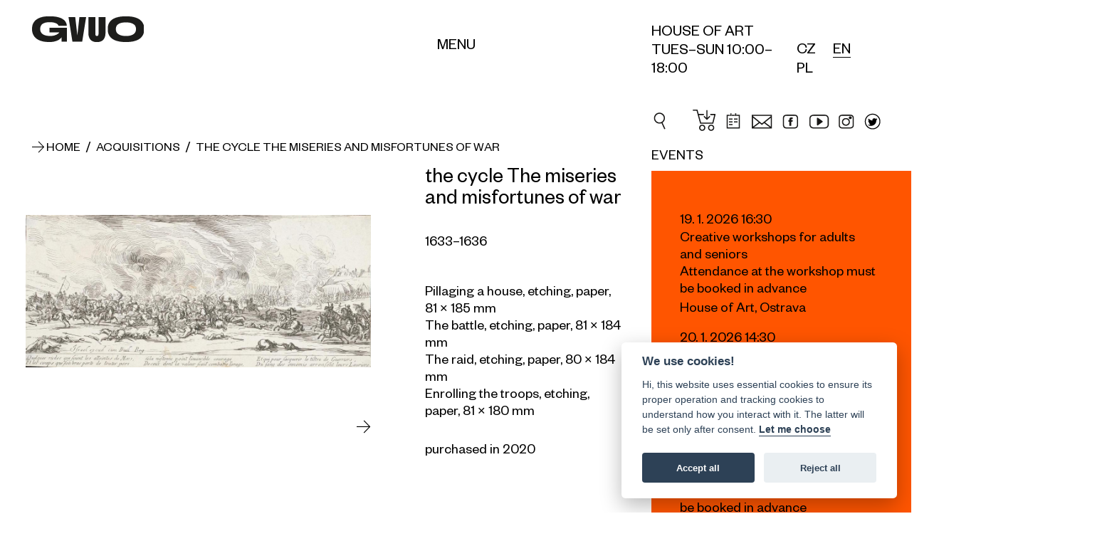

--- FILE ---
content_type: text/html; charset=UTF-8
request_url: https://www.gvuo.cz/en/ziskyen/callot-jacques-pillaging-a-house-from-the-cycle-the-miseries-and-misfortunes-of-war_ng117
body_size: 13857
content:
<!DOCTYPE html><html lang="en" class="js_ajax_web"><head><meta charset="utf-8"><meta property="og:title" content="Callot, Jacques / Pillaging a house – from the cycle The miseries"><meta property="og:description" content="etching, paper, 81 × 185 mmacquired 2020"><meta property="og:site_name" content="https://www.gvuo.cz"><meta property="og:url" content="https://www.gvuo.cz/en/ziskyen/callot-jacques-pillaging-a-house-from-the-cycle-the-miseries-and-misfortunes-of-war_ng117"><meta property="og:image" content="https://www.gvuo.cz/img/logo_fb.jpg"><meta property="og:type" content="website"><script async src="https://www.googletagmanager.com/gtag/js?id=UA-121044088-1"></script><script>var gtagUA = 'UA-121044088-1';

        window.dataLayer = window.dataLayer || [];

        function gtag() {
            dataLayer.push(arguments);
        }
        gtag('js', new Date());

        gtag('config', gtagUA);</script><meta name="description" content="etching, paper, 81 × 185 mmacquired 2020"><meta name="robots" content=""><meta name="viewport" content="width=device-width, initial-scale=1"><meta name="theme-color" content="#000000"><meta name="theme-icon-bg" content="#ff5500"><meta name="theme-icon-color" content="#ffffff"><title>Callot, Jacques / Pillaging a house – from the cycle The miseries</title><link rel="stylesheet" href="/css/body_loader.css" media="all"><link rel="stylesheet" href="/css/styles.css?v=21" media="all"><link rel="stylesheet" href="/css/cal.css?v=2.57" media="all"><link rel="shortcut icon" href="/img/favicon/favicon.ico" type="image/x-icon"><link rel="apple-touch-icon" sizes="57x57" href="/img/favicon/apple-touch-icon-57x57.png"><link rel="apple-touch-icon" sizes="60x60" href="/img/favicon/apple-touch-icon-60x60.png"><link rel="apple-touch-icon" sizes="72x72" href="/img/favicon/apple-touch-icon-72x72.png"><link rel="apple-touch-icon" sizes="76x76" href="/img/favicon/apple-touch-icon-76x76.png"><link rel="apple-touch-icon" sizes="114x114" href="/img/favicon/apple-touch-icon-114x114.png"><link rel="apple-touch-icon" sizes="120x120" href="/img/favicon/apple-touch-icon-120x120.png"><link rel="apple-touch-icon" sizes="144x144" href="/img/favicon/apple-touch-icon-144x144.png"><link rel="apple-touch-icon" sizes="152x152" href="/img/favicon/apple-touch-icon-152x152.png"><link rel="apple-touch-icon" sizes="180x180" href="/img/favicon/apple-touch-icon-180x180.png"><link rel="icon" type="image/png" href="/img/favicon/favicon-16x16.png" sizes="16x16"><link rel="icon" type="image/png" href="/img/favicon/favicon-32x32.png" sizes="32x32"><link rel="icon" type="image/png" href="/img/favicon/favicon-96x96.png" sizes="96x96"><link rel="icon" type="image/png" href="/img/favicon/android-chrome-192x192.png" sizes="192x192"><meta name="msapplication-square70x70logo" content="/img/favicon/smalltile.png"><meta name="msapplication-square150x150logo" content="/img/favicon/mediumtile.png"><meta name="msapplication-wide310x150logo" content="/img/favicon/widetile.png"><meta name="msapplication-square310x310logo" content="/img/favicon/largetile.png"><link rel="stylesheet" href="https://unpkg.com/leaflet@1.9.4/dist/leaflet.css" integrity="sha256-p4NxAoJBhIIN+hmNHrzRCf9tD/miZyoHS5obTRR9BMY=" crossorigin=""><script src="https://unpkg.com/leaflet@1.9.4/dist/leaflet.js" integrity="sha256-20nQCchB9co0qIjJZRGuk2/Z9VM+kNiyxNV1lvTlZBo=" crossorigin=""></script><script src="https://api.mapy.cz/loader.js"></script><script>Loader.load()</script><script>(function(w, d, s, l, i) {
            w[l] = w[l] || [];
            w[l].push({
                'gtm.start': new Date().getTime(),
                event: 'gtm.js'
            });
            var f = d.getElementsByTagName(s)[0],
                j = d.createElement(s),
                dl = l != 'dataLayer' ? '&l=' + l : '';
            j.async = true;
            j.src =
                'https://www.googletagmanager.com/gtm.js?id=' + i + dl;
            f.parentNode.insertBefore(j, f);
        })(window, document, 'script', 'dataLayer', 'GTM-K9KQRXN');</script><script async src="https://www.googletagmanager.com/gtag/js?id=G-L7P3YFNNM1"></script><script>window.dataLayer = window.dataLayer || []; function gtag(){dataLayer.push(arguments);} gtag('js', new Date()); gtag('config', 'G-L7P3YFNNM1');</script><script type="application/ld+json">{
      "@context": "http://schema.org",
      "@type": "Organization",
      "name" : "Galerie výtvarného umění v Ostravě, p. o.",
      "description" : "etching, paper, 81 × 185 mmacquired 2020",
      "legalName": "Galerie výtvarného umění v Ostravě, p. o.",
      "vatID": "CZ00373231",
      "url": "https://www.gvuo.cz/en/ziskyen/callot-jacques-pillaging-a-house-from-the-cycle-the-miseries-and-misfortunes-of-war_ng117",
      "sameAs" : [
        "https://www.facebook.com/gvuostrava/?ref=ts",
        "https://www.instagram.com/dum_umeni_gvuo/",
        "https://www.youtube.com/results?search_query=galerie+v%C3%BDtvarn%C3%A9ho+um%C4%9Bn%C3%AD+v+ostrav%C4%9B"
      ],
      "logo": "https://www.gvuo.cz/en/ziskyen/callot-jacques-pillaging-a-house-from-the-cycle-the-miseries-and-misfortunes-of-war_ng117img/logo.svg",
      "image": "https://www.gvuo.cz/en/ziskyen/callot-jacques-pillaging-a-house-from-the-cycle-the-miseries-and-misfortunes-of-war_ng117img/logo.png",
      "address":
          {
          "@type": "PostalAddress",
          "streetAddress": "Poděbradova 1291/12",
          "addressLocality": "Ostrava",
          "postalCode": "702 00",
          "addressCountry": "CZE"
          },
      "email" : "info@gvuo.cz",
      "telephone" : "+420596112566"
    }</script><!-- [if lt IE 9]><script src="http://html5shiv.googlecode.com/svn/trunk/html5.js"></script><script src="http://css3-mediaqueries-js.googlecode.com/svn/trunk/css3-mediaqueries.js"></script><![endif]--><!--[if IE]><script type="text/javascript">var console = { log: function() {} };</script><![endif]--><!--[if gte IE 9]><style type="text/css">.gradients {filter: none;}</style><![endif]  --><style>#mapa * {
        max-width: none !important;
        max-height: none !important;
      }
        /*[data-s3="paymentContainer"] .order_row.s3pi8{
            display: none !important;
        }*/</style><style>.resp-container {
    position: relative;
    overflow: hidden;
    padding-top: 56.25%;
}
.resp-iframe {
    position: absolute;
    top: 0;
    left: 0;
    width: 100%;
    height: 100%;
    border: 0;
}
.form_price {
    float: right;
}</style><link rel="stylesheet" type="text/css" href="/core/system/modules/shopnero/shopnero.css?v=1529338748"><link rel="stylesheet" type="text/css" href="/core/system/modules/m11newsletter/m11newsletter.css?v=1496035978"><link rel="canonical" href="https://www.gvuo.cz/zisky/callot-jacques-pleneni-statku-z-cyklu-utrapy-valky-a-hruzy-valky-les-miseres-et_ng117"><link rel="alternate" hreflang="cs" href="https://www.gvuo.cz/zisky/callot-jacques-pleneni-statku-z-cyklu-utrapy-valky-a-hruzy-valky-les-miseres-et_ng117"><link rel="alternate" hreflang="en" href="https://www.gvuo.cz/en/ziskyen/callot-jacques-pillaging-a-house-from-the-cycle-the-miseries-and-misfortunes-of-war_ng117"><link rel="alternate" hreflang="pl" href="https://www.gvuo.cz/pl/zisky-pl/callot-jacques-21_ng117"></head><body data-s3-m100crc="eNozAAAAMQAx"><noscript><iframe src="https://www.googletagmanager.com/ns.html?id=GTM-K9KQRXN" height="0" width="0" style="display:none;visibility:hidden"></iframe></noscript><div class="body_loader "><div class="body_loader_place"><div><div id="cssload-loader"><ul><li></li><li></li><li></li><li></li><li></li><li></li></ul></div><div class="body_loader_text">Loading page...</div></div></div></div><div class="hidden visible_ml bg_light menu_header " id="mainMenu"><div class="hide_ml menu_header_mobile js_set_page_offset_padding" id="mainMenuMobile"><div><div class="main_wrap body_header_padding "><div class="hd_wrap"><div class="main_wrap no_margin_left_ml no_margin_right"><div class="custom_main_row row flex_items_strech flex_justify_ml"><div class="main_content  no_margin_ml"><nav class="body_header_nav"><div class="row row_fix_lg col_fix_wrap_lg wrap_menu "><div class="col_2x col_4_xm col_6_md col_12_sm"><div class="js_click toggle_active" data-toggle-group="headerNav" data-target="next" data-action="slideToggle"><h3 class="h3 no_padding"><span class="block line_clamp_2 text_medium text_up">About the gallery</span></h3></div><div class="hide_ml"><div class="slim_padding no_padding_bottom"><ul><li><a href="/en/about-us" title="About us">About us</a></li><li><a href="/en/the-gvuo-team" title="The GVUO team">The GVUO team</a></li><li><a href="/en/documents" title="Documents">Documents</a></li><li><a href="http://www.citem.cz/promus11/index.php?page=catalogue&table=9&params=0%7C0%7C0;1;%277OG%27;0&implicit_order=1&savePrevious=1&spage=catalogue&stable=2&sparams=0%7C%7C&srecsId=&sselect_checked=&simplicit_order=&sconnection_field=promus_id_a&promus_id_a=13&ssavedPrevId=" title="Catalogue of collections">Catalogue of collections</a></li><li><a href="/en/top-100" title="Top 100">Top 100</a></li><li><a href="/en/ziskyen" title="Acquisitions">Acquisitions</a></li><li><a href="/en/for-media" title="For media">For media</a></li></ul></div></div></div><div class="col_2x col_4_xm col_6_md col_12_sm"><div class="js_click toggle_active" data-toggle-group="headerNav" data-target="next" data-action="slideToggle"><h3 class="h3 no_padding"><span class="block line_clamp_2 text_medium text_up">Exhibitions</span></h3></div><div class="hide_ml s3block" data-s3-block="m0content::categoryList::done" data-s3-module="2" data-s3-category="0" data-s3-cols-item-lang="title" data-s3-nosuffix="1" data-s3-noseo="1"><div class="slim_padding no_padding_bottom" data-s3-block-template="m0content::categoryList"><ul data-s3="container"><li data-s3="itemTpl" data-s3-id="2" data-s3-n="1"><a href="/en/current-exhibitions_ec2" title="Current exhibitions">Current exhibitions</a></li><li data-s3="itemTpl" data-s3-id="4" data-s3-n="2"><a href="/en/permanent-exhibition_ec4" title="Permanent exhibition">Permanent exhibition</a></li><li data-s3="itemTpl" data-s3-id="5" data-s3-n="3"><a href="/en/upcoming-exhibitions_ec5" title="Upcoming exhibitions">Upcoming exhibitions</a></li><li data-s3="itemTpl" data-s3-id="3" data-s3-n="4"><a href="/en/archive-of-exhibitions_ec3" title="Archive of exhibitions">Archive of exhibitions</a></li></ul><ul><li><a href="/en/virtualni-prohlidky" title="Virtual Tour">Virtual Tour</a></li></ul></div></div></div><div class="col_2x col_4_xm col_6_md col_12_sm"><div class="js_click toggle_active" data-toggle-group="headerNav" data-target="next" data-action="slideToggle"><h3 class="h3 no_padding"><span class="block line_clamp_2 text_medium text_up">Accompanying programs</span></h3></div><div class="hide_ml"><div class="slim_padding no_padding_bottom"><ul><li><a href="/en/events" title="Events">Events</a></li><li><a href="/en/for-schools" title="For schools">For schools</a></li><li><a href="/en/for-public" title="For the general public">For the general public</a></li></ul></div></div></div><div class="col_2x col_4_xm col_6_md col_12_sm"><div class="js_click toggle_active" data-toggle-group="headerNav" data-target="next" data-action="slideToggle"><h3 class="h3 no_padding"><span class="block line_clamp_2 text_medium text_up">More information</span></h3></div><div class="hide_ml"><div class="slim_padding no_padding_bottom"><ul><li><a href="/en/library" title="Library">Library</a></li><li><a href="/en/digi-centrum" title="Digitalization center">Digitalization center</a></li><li><a href="/en/about-us#hash6" title="About us">Career</a></li><li><a href="https://eshop.gvuo.cz" title="E-shop" target="_blank">E-shop</a></li><li><a href="/en/news" title="News">News</a></li></ul></div></div></div><div class="col_2x col_4_xm col_6_md col_12_sm"><div class="js_click toggle_active" data-toggle-group="headerNav" data-target="next" data-action="slideToggle"><h3 class="h3 no_padding"><span class="block line_clamp_2 text_medium text_up">Practical information</span></h3></div><div class="hide_ml"><div class="slim_padding no_padding_bottom"><ul><li><a href="/en/opening-hours-and-ticket-prices" title="Ticket prices">Ticket prices</a></li><li><a href="/en/how-to-get-here" title="How to get here">How to get here</a></li><li><a href="/en/gallery-of-fine-arts-society-of-friends" title="Gallery of Fine Arts Society of Friends">Gallery of Fine Arts Society of Friends</a></li><li><a href="/en/partners" title="Partners">Partners</a></li><li><a href="/en/contacts" title="Contacts">Contacts</a></li><li><a href="/en/whistleblowing" title="Whistleblowing">Whistleblowing</a></li><li><button type="button" style="font-size: 17px;" data-cc="c-settings" aria-haspopup="dialog">Nastavení cookies</button></li></ul></div></div></div></div></nav></div><div class="main_aside   no_margin_ml "><div class="flex_justify flex_items_end flex_items_stretch_ml inline_flex_md"><div class="js_maxHeight hidden_ml"><a href="/en/" title="Gallery of Fine Arts in Ostrava" class="text_up"><h3>Home</h3></a></div><div class="flex_items_end_ml"><div class="body_header_lang js_maxHeight"><div class="lang"><ul data-s3-block="shopnero::langList::done" data-s3-active="active" class="inline_blocks row_fix_xs s3block"><li data-s3="itemTpl" class="relative  disabled_active"><a href="https://www.gvuo.cz/zisky/callot-jacques-pleneni-statku-z-cyklu-utrapy-valky-a-hruzy-valky-les-miseres-et_ng117" data-id="0" title="CZ" class="xs_wrap block icon_left   ">
CZ
</a></li><li data-s3="itemTpl" class="relative active disabled_active"><a href="https://www.gvuo.cz/en/ziskyen/callot-jacques-pillaging-a-house-from-the-cycle-the-miseries-and-misfortunes-of-war_ng117" data-id="1" title="EN" class="xs_wrap block icon_left  active ">
EN
</a></li><li data-s3="itemTpl" class="relative  disabled_active"><a href="https://www.gvuo.cz/pl/zisky-pl/callot-jacques-21_ng117" data-id="2" title="PL" class="xs_wrap block icon_left   ">
PL
</a></li></ul></div></div></div></div></div></div></div></div></div></div></div></div><header class="body_header js_page_offset"><div class="bg_fff relative z_index_up"><div class="main_wrap"><div class="hd_wrap"><div class="custom_main_row  row flex_items_strech flex_reverse_"><div class="main_content col_4_ml col_5_md col_6_sm col_5_xs no_margin_ml"><div class="custom_row_fix row"><div class="col_4 col_5_xm col_12_ml "><div class="logo_width_print"><a href="/en/" title="Galerie výtvarného umění v Ostravě, p. o." class="logo_link no_ajax_link relative"><span class="logo_text js_fix_typography">Gallery of Fine Arts in Ostrava</span><span class="logo_img flex_items_center flex_justify_start"><img src="/img/logo.svg" alt="Logo Galerie výtvarného umění v Ostravě, p. o." class="logo_svg"></span></a></div></div><div class="col_8 col_7_xm flex_items_end "><div class="full_width align_center"><div class="hidden_ml "><button class="menu_button button_menu_desktop text_up relative  toggle_active underline_hover" data-target="id" data-id="mainMenu" data-action="slideToggle" data-bg-close="true" data-main-overlay="true" aria-label="Menu" role="button"><span class=" hidden_ml not_line">Menu</span></button></div></div></div></div></div><div class="main_aside col_8_ml col_7_md col_6_sm col_7_xs no_margin_ml flex_justify_end_md"><div class="flex_justify flex_items_end flex_items_stretch_ml inline_flex_md flex_justify_end_ml"><div class="hidden_ml "><div>House of Art</div><div>TUES–SUN 10:00–18:00</div></div><div class="flex_justify col_lg row_ml flex_items_center_ml"><div class="hidden_ml"><div class="body_header_lang "><div class="lang"><ul data-s3-block="shopnero::langList::done" data-s3-active="active" class="inline_blocks row_fix_xs s3block"><li data-s3="itemTpl" class="relative  disabled_active"><a href="https://www.gvuo.cz/zisky/callot-jacques-pleneni-statku-z-cyklu-utrapy-valky-a-hruzy-valky-les-miseres-et_ng117" data-id="0" title="CZ" class="xs_wrap block icon_left   ">
CZ
</a></li><li data-s3="itemTpl" class="relative active disabled_active"><a href="https://www.gvuo.cz/en/ziskyen/callot-jacques-pillaging-a-house-from-the-cycle-the-miseries-and-misfortunes-of-war_ng117" data-id="1" title="EN" class="xs_wrap block icon_left  active ">
EN
</a></li><li data-s3="itemTpl" class="relative  disabled_active"><a href="https://www.gvuo.cz/pl/zisky-pl/callot-jacques-21_ng117" data-id="2" title="PL" class="xs_wrap block icon_left   ">
PL
</a></li></ul></div></div></div></div><div class="hidden flex_ml flex_items_center_ml"><button class="menu_button text_up relative  js_click toggle_active" data-target="id" data-id="mainMenuMobile" data-action="slideToggle" data-bg-close="true" data-main-overlay="true" aria-label="Menu" role="button"><span class="hidden visible_ml not_line"><span class="transition"></span><span class="transition"></span><span class="transition"></span></span><span class=" hidden_ml not_line">Menu</span></button></div><div class="hidden flex_ml flex_items_center_ml search_menu"><div class="search_form_wrap"><div class="js_search relative"><form action="/" class="search_form relative"><input class="input s3search js_search_input" type="search" placeholder="Search"><i class="i_close text_normal transition color_orange_hover"></i></form><div class="js_search_results_wrap absolute bg_fff hidden js_ajax_set"><div class="js_search_results"></div><div class="js_search_count hidden">0</div><div class="js_search_no_result fat_padding sm_wrap align_center color_gray hidden">Your search does not match any results</div><div class="js_product_tpl hidden"><div class="js_search_result js_product relative"><a class="search_p_wrap flex_justify" title="Product detail {title}" href="" rel="nofollow"><span class="search_p_img_wrap  no_transition"><img src="/img/loading.svg" alt="{title}" class="search_p_img abs_centered js_lazy_img transition"></span><span class="search_p_caption"><span class="search_p_title  no_transition line_clamp line_clamp_2 no_fix_clamp">{title}</span><span class="search_p_desc  no_transition line_clamp line_clamp_2 no_fix_clamp">{textShort}</span></span></a></div></div><div class="js_catg_tpl hidden"><div class="js_search_result js_catg relative"><a class="search_catg_wrap flex_justify" title="{title}" href="" rel="nofollow"><span class="search_catg_caption"><span class="search_catg_title  no_transition line_clamp line_clamp_2 no_fix_clamp">{text}</span><span class="search_catg_desc no_transition line_clamp line_clamp_2 no_fix_clamp">{title}</span></span></a></div></div></div></div></div><div class="search_wrap flex_center"><button class="search_button flex_center"><i class="i_c2search transition" style="font-size: 28px;"></i></button></div></div></div></div></div></div></div></div></header><main id="main" data-id="ng117" data-title="Callot, Jacques / Pillaging a house – from the cycle The miseries"><div class=""><div class="main_wrap"><div class="hd_wrap"><div class="custom_main_row row flex_items_strech"><div class="main_content col_12_ml"><div class="section main_section no_padding"><div class="custom_row_fix row extra_padding no_padding_bottom"><div class="col_12 fat_padding no_padding_bottom"><div><div class="custom_padding_left relative"><div class="absolute left top full_height flex_center"><i class="i_c_arr text_normal transition text_medium breadcrumb_arr"></i></div><div data-s3-block="shopnero::breadcrumbList::done" class="breadcrumb inline_block js_ajax_nav text_up text_medium s3block"><div data-s3-block-template="shopnero::breadcrumbList"><a href="/en/" title="Home" class="underline_hover"><span>Home</span></a><span data-s3="container" itemscope itemtype="http://schema.org/BreadcrumbList"><span data-s3="itemTpl" itemprop="itemListElement" itemscope itemtype="http://schema.org/ListItem" class="text_medium">
 <span class="text_medium">/</span> 
<a itemprop="item" href="https://www.gvuo.cz/en/ziskyen" title="Acquisitions" class="text_medium underline_hover"><span itemprop="name">Acquisitions</span></a><meta itemprop="position" content="1"></span><span data-s3="itemTpl" itemprop="itemListElement" itemscope itemtype="http://schema.org/ListItem" class="text_medium">
 <span class="text_medium">/</span> 
<a itemprop="item" href="https://www.gvuo.cz/en/ziskyen/callot-jacques-pillaging-a-house-from-the-cycle-the-miseries-and-misfortunes-of-war_ng117" title="the cycle The miseries and misfortunes of war" class="text_medium underline_hover"><span itemprop="name">the cycle The miseries and misfortunes of war</span></a><meta itemprop="position" content="2"></span></span></div></div></div></div></div></div></div><div data-s3-block="m0content::detail::done" data-s3-module="82" data-s3-cols-item-lang="title,text,description,term" data-s3-cols-item-gen="img,author" data-s3-related="gallery" data-s3-cols-item-gallery-lang="title" data-s3-cols-item-gallery-gen="img" data-s3-connected="author" data-s3-cols-item-author-lang="text,term" data-s3-cols-item-author-gen="title" class="s3block"><div data-s3-block-template="m0content::detail"><div class="section main_section no_padding_top"><div class="custom_row_fix row"><div class="col_7 col_12_lg col_6_ml col_12_md slim_padding no_padding_bottom"><div class="js_stick_in_parrent"><div class="no_padding_right_md fat_padding no_padding_bottom"><div class="js_move js_slide js_gallery_item" data-target=".gallery_container" data-move="prependTo"><a href="/data/images/a65af27815159a67522fd0e7f8b8327160633c13a50e7.jpg" title="the cycle The miseries and misfortunes of war - 139" class="rectangle rectangle_v2 block full_width img_wrap relative"><img src="/data/images/cache/a65af27815159a67522fd0e7f8b8327160633c13a50e7-w1100.jpg" alt="the cycle The miseries and misfortunes of war" class="abs_left"><span class="hidden">the cycle The miseries and misfortunes of war</span></a></div><div class="js_slider main_slider extra_padding no_padding_top" data-autoplay="3000"><div class="js_container"><div data-s3="galleryContainer" class="gallery_container js_wrapper js_gallery"><div data-s3="galleryItemTpl" data-s3-id="63" data-s3-n="2" class="js_gallery_item js_slide"><a href="/data/images/4e76116c8f8ac05827ddd046f630893a60633b8908cea.jpg" title="Pillaging a house, etching, paper, 81 × 185 mm" class="rectangle rectangle_v2 block full_width relative img_wrap"><img src="/data/images/cache/4e76116c8f8ac05827ddd046f630893a60633b8908cea-w1100.jpg" alt="Pillaging a house, etching, paper, 81 × 185 mm" class="abs_left"></a><span class="hidden">Pillaging a house, etching, paper, 81 × 185 mm</span></div><div data-s3="galleryItemTpl" data-s3-id="64" data-s3-n="3" class="js_gallery_item js_slide"><a href="/data/images/999dd2c81b12fb460b3b682b354103ea60633badaae96.jpg" title="The battle, etching, paper, 81 × 184 mm" class="rectangle rectangle_v2 block full_width relative img_wrap"><img src="/data/images/cache/999dd2c81b12fb460b3b682b354103ea60633badaae96-w1100.jpg" alt="The battle, etching, paper, 81 × 184 mm" class="abs_left"></a><span class="hidden">The battle, etching, paper, 81 × 184 mm</span></div><div data-s3="galleryItemTpl" data-s3-id="65" data-s3-n="4" class="js_gallery_item js_slide"><a href="/data/images/32f997d107669f46c7f053fd77652cf260633bc357e73.jpg" title="The raid, etching, paper, 80 × 184 mm" class="rectangle rectangle_v2 block full_width relative img_wrap"><img src="/data/images/cache/32f997d107669f46c7f053fd77652cf260633bc357e73-w1100.jpg" alt="The raid, etching, paper, 80 × 184 mm" class="abs_left"></a><span class="hidden">The raid, etching, paper, 80 × 184 mm</span></div><div data-s3="galleryItemTpl" data-s3-id="66" data-s3-n="5" class="js_gallery_item js_slide"><a href="/data/images/a1bbfab50cedad79bd4a5e49b87f801960633bebbf6b2.jpg" title="Enrolling the troops, etching, paper, 81 × 180 mm" class="rectangle rectangle_v2 block full_width relative img_wrap"><img src="/data/images/cache/a1bbfab50cedad79bd4a5e49b87f801960633bebbf6b2-w1100.jpg" alt="Enrolling the troops, etching, paper, 81 × 180 mm" class="abs_left"></a><span class="hidden">Enrolling the troops, etching, paper, 81 × 180 mm</span></div></div></div><button class="js_next js_maxHeight flex_center news_slider_btn"><i class="i_c_arr text_normal transition"></i></button><button class="js_prev js_maxHeight flex_center news_slider_btn"><i class="i_c_arr text_normal transition inline_block flip_x"></i></button></div></div></div></div><div class="col_5 col_12_lg col_6_ml col_12_md slim_padding no_padding_bottom"><div class="main_wrap no_margin_right no_margin_left_lg news_text js_fix_typography"><h2 class="h2 no_padding text_big">the cycle The miseries and misfortunes of war</h2><div class="extra_padding"><div>1633–1636</div></div><div><p>Pillaging a house, etching, paper, 81 × 185 mm<br>The battle, etching, paper, 81 × 184 mm<br>The raid, etching, paper, 80 × 184 mm<br>Enrolling the troops, etching, paper, 81 × 180 mm</p><p>purchased in 2020</p></div></div></div></div></div><div class="section main_section"><div class="custom_row_fix row col_fix_lg_wrap "><div class="col_4 col_5_xm hidden_ml slim_pading"></div><div class="col_8 col_7_xm col_12_ml"><div><div><div data-s3="authorContainer" class="row col_fix_wrap"><div data-s3="authorItemTpl" class="col_fix"><h3 class="h3 no_padding text_big">CALLOT JACQUES</h3><div class="fat_padding no_padding_bottom"><div class="custom_auto_col_2 auto_col_1_lg">(1592–1635)
A renowned artist from the high Baroque period known for his engravings and drawings. He was born and died in the French city of Nancy, in the province of Lorraine. However, he lived for many years in Paris and in Flanders, where he drew inspiration for his works depicting simple scenes from human life as well as exploring how people respond to politically determined events – particularly the events of war. His works include simple genre scenes, scenes with multiple figures depicting life in cities and rural communities, scenes from wartime, and passionate expressions of opposition to war. Although Callot’s figures are very small (he used magnifying glasses and microscopes when working), he managed to imbue them with convincing definition and life. With just a few strokes, he was able to precisely capture and comment on narrative scenes. If we slow down and examine his works in detail (preferably with the aid of a magnifying glass), we can discern countless different narratives, situations, relationships and activities in his multi-figural scenes. However, Callot was also skilled at capturing individual figures with great empathy and convincing authenticity. Here too his work encompasses a wide range of figures, from aristocrats to soldiers and beggars. The quality of his art is not restricted to his depictions of figures; he was also skilled at capturing landscapes, flora and fauna. It is no wonder that his graphic prints were much admired by Rembrandt or the Czech artist Václav Hollar.</div></div></div></div></div></div></div></div></div></div></div><div class="section main_section  "><div class=""><div class="row custom_slider"><div class="col_4 col_12_sm"></div><div class="col_8 col_12_sm"><div><div data-s3-block="m0content::itemList::done" data-s3-module="82" data-s3-category="1" data-s3-exclude="detail" data-s3-cols-item-lang="title,description,term" data-s3-cols-item-gen="img" data-s3-filter="T.author" data-s3-filter-value="detail" data-s3-noseo="true" data-s3-nosuffix="1" class="s3block"><div data-s3-block-template="m0content::itemList"><div class="fat_padding no_padding_bottom"><div class="js_slider_effect main_slider js_maxHeightSet"><div class="swiper-container"><div data-s3="container" class="swiper-wrapper flex_items_stretch"><div data-s3="itemTpl" data-s3-id="93" data-s3-n="1" class="swiper-slide transition"><div class="custom_slider_wrap col"><div class="fake_slider_img_wrap"><div class="main_slider_img_wrap  absolute transition"><div class="main_slider_img "><img src="/data/images/cache/32136df110361f91408b381b7a6239156063395bf0403-w888.jpg" alt="purchased in 2020" class="abs_left transition swiper-lazy"></div><div class="swiper-lazy-preloader swiper-lazy-preloader-white"></div></div></div><div class="js_maxHeight"><div class="main_slider_text fat_padding no_padding_bottom"><div class="row flex_items_top row_fix_lg flex_nowrap block_xl flex_ml visible_sm"><div><div class="text_big space_no_wrap">1617</div></div><div class=""><h3 class="h3 text_big normal align_left line_clamp line_clamp_2"><span class="block">the cycle Caprici di varie figure</span></h3></div></div></div></div><a href="/en/ziskyen/callot-jacques-peasant-resting-from-the-cycle-caprici-di-varie-figure_ng93" class="overlay_link"></a></div></div><div data-s3="itemTpl" data-s3-id="94" data-s3-n="2" class="swiper-slide transition"><div class="custom_slider_wrap col"><div class="fake_slider_img_wrap"><div class="main_slider_img_wrap  absolute transition"><div class="main_slider_img "><img src="/data/images/cache/6b75acdd70962c92a7af6d964dd827a86063392f697b2-w888.jpg" alt="etching, paper, 81 × 208 mm, purchased in 2020" class="abs_left transition swiper-lazy"></div><div class="swiper-lazy-preloader swiper-lazy-preloader-white"></div></div></div><div class="js_maxHeight"><div class="main_slider_text fat_padding no_padding_bottom"><div class="row flex_items_top row_fix_lg flex_nowrap block_xl flex_ml visible_sm"><div><div class="text_big space_no_wrap">1618</div></div><div class=""><h3 class="h3 text_big normal align_left line_clamp line_clamp_2"><span class="block">Garden – from the cycle Four landscapes</span></h3></div></div></div></div><a href="/en/ziskyen/callot-jacques-garden-from-the-cycle-four-landscapes_ng94" class="overlay_link"></a></div></div><div data-s3="itemTpl" data-s3-id="95" data-s3-n="3" class="swiper-slide transition"><div class="custom_slider_wrap col"><div class="fake_slider_img_wrap"><div class="main_slider_img_wrap  absolute transition"><div class="main_slider_img "><img src="/data/images/cache/cb8310d86e02022a4cc6afcc0184aaa860633c27a31a7-w888.jpg" alt="purchased in 2020" class="abs_left transition swiper-lazy"></div><div class="swiper-lazy-preloader swiper-lazy-preloader-white"></div></div></div><div class="js_maxHeight"><div class="main_slider_text fat_padding no_padding_bottom"><div class="row flex_items_top row_fix_lg flex_nowrap block_xl flex_ml visible_sm"><div><div class="text_big space_no_wrap">1618</div></div><div class=""><h3 class="h3 text_big normal align_left line_clamp line_clamp_2"><span class="block">the cycle The Great Passion</span></h3></div></div></div></div><a href="/en/ziskyen/callot-jacques-washing-feet-from-the-cycle-the-great-passion_ng95" class="overlay_link"></a></div></div><div data-s3="itemTpl" data-s3-id="98" data-s3-n="4" class="swiper-slide transition"><div class="custom_slider_wrap col"><div class="fake_slider_img_wrap"><div class="main_slider_img_wrap  absolute transition"><div class="main_slider_img "><img src="/data/images/cache/dd89a0b0c771359f5d21702b07e1c29d607fd11c83d9f-w888.jpg" alt="etching, copper plate engraving, paper, 216 × 147 mm, purchased in 2020" class="abs_left transition swiper-lazy"></div><div class="swiper-lazy-preloader swiper-lazy-preloader-white"></div></div></div><div class="js_maxHeight"><div class="main_slider_text fat_padding no_padding_bottom"><div class="row flex_items_top row_fix_lg flex_nowrap block_xl flex_ml visible_sm"><div><div class="text_big space_no_wrap">1618–1619</div></div><div class=""><h3 class="h3 text_big normal align_left line_clamp line_clamp_2"><span class="block">the cycle Three Pantaloons</span></h3></div></div></div></div><a href="/en/ziskyen/callot-jacques-the-captain-or-the-lovestruck-man-from-the-cycle-three-pantaloons_ng98" class="overlay_link"></a></div></div><div data-s3="itemTpl" data-s3-id="103" data-s3-n="5" class="swiper-slide transition"><div class="custom_slider_wrap col"><div class="fake_slider_img_wrap"><div class="main_slider_img_wrap  absolute transition"><div class="main_slider_img "><img src="/data/images/cache/67396983bfcb0335503b8539bf8c694660633d0ed0056-w888.jpg" alt="purchased in 2020" class="abs_left transition swiper-lazy"></div><div class="swiper-lazy-preloader swiper-lazy-preloader-white"></div></div></div><div class="js_maxHeight"><div class="main_slider_text fat_padding no_padding_bottom"><div class="row flex_items_top row_fix_lg flex_nowrap block_xl flex_ml visible_sm"><div><div class="text_big space_no_wrap">1622</div></div><div class=""><h3 class="h3 text_big normal align_left line_clamp line_clamp_2"><span class="block">the cycle Beggars</span></h3></div></div></div></div><a href="/en/ziskyen/callot-jacques-wooden-leg-from-the-cycle-beggars_ng103" class="overlay_link"></a></div></div><div data-s3="itemTpl" data-s3-id="104" data-s3-n="6" class="swiper-slide transition"><div class="custom_slider_wrap col"><div class="fake_slider_img_wrap"><div class="main_slider_img_wrap  absolute transition"><div class="main_slider_img "><img src="/data/images/cache/f53540a0dfb8f50d1936fba034e7f209607fd1a4d4e78-w888.jpg" alt="etching, paper, 135 × 89 mm, purchased in 2020" class="abs_left transition swiper-lazy"></div><div class="swiper-lazy-preloader swiper-lazy-preloader-white"></div></div></div><div class="js_maxHeight"><div class="main_slider_text fat_padding no_padding_bottom"><div class="row flex_items_top row_fix_lg flex_nowrap block_xl flex_ml visible_sm"><div><div class="text_big space_no_wrap">1624</div></div><div class=""><h3 class="h3 text_big normal align_left line_clamp line_clamp_2"><span class="block">Nobleman greeting with a hat in his hand – from the cycle School of Lorraine</span></h3></div></div></div></div><a href="/en/ziskyen/callot-jacques-nobleman-greeting-with-a-hat-in-his-hand-from-the-cycle-school-of-lorraine_ng104" class="overlay_link"></a></div></div><div data-s3="itemTpl" data-s3-id="105" data-s3-n="7" class="swiper-slide transition"><div class="custom_slider_wrap col"><div class="fake_slider_img_wrap"><div class="main_slider_img_wrap  absolute transition"><div class="main_slider_img "><img src="/data/images/cache/97810419a358ea11a4326bedc996937b604f50ab5ad5e-w888.jpg" alt="etching, paper, 181 × 328 mm, purchased in 2020" class="abs_left transition swiper-lazy"></div><div class="swiper-lazy-preloader swiper-lazy-preloader-white"></div></div></div><div class="js_maxHeight"><div class="main_slider_text fat_padding no_padding_bottom"><div class="row flex_items_top row_fix_lg flex_nowrap block_xl flex_ml visible_sm"><div><div class="text_big space_no_wrap">1624–1625</div></div><div class=""><h3 class="h3 text_big normal align_left line_clamp line_clamp_2"><span class="block">Pilgrimage to Gondreville</span></h3></div></div></div></div><a href="/en/ziskyen/callot-jacques-pilgrimage-to-gondreville_ng105" class="overlay_link"></a></div></div><div data-s3="itemTpl" data-s3-id="106" data-s3-n="8" class="swiper-slide transition"><div class="custom_slider_wrap col"><div class="fake_slider_img_wrap"><div class="main_slider_img_wrap  absolute transition"><div class="main_slider_img "><img src="/data/images/cache/b21e2015d97078f9920e242d0b5d568d602e4f446593b-w888.jpg" alt="etching, paper, 1135 × 1310 mm, purchased in 2020" class="abs_left transition swiper-lazy"></div><div class="swiper-lazy-preloader swiper-lazy-preloader-white"></div></div></div><div class="js_maxHeight"><div class="main_slider_text fat_padding no_padding_bottom"><div class="row flex_items_top row_fix_lg flex_nowrap block_xl flex_ml visible_sm"><div><div class="text_big space_no_wrap">1629</div></div><div class=""><h3 class="h3 text_big normal align_left line_clamp line_clamp_2"><span class="block">Capture of the fortress at La Rochelle</span></h3></div></div></div></div><a href="/en/ziskyen/callot-jacques-capture-of-the-fortress-at-la-rochelle_ng106" class="overlay_link"></a></div></div><div data-s3="itemTpl" data-s3-id="107" data-s3-n="9" class="swiper-slide transition"><div class="custom_slider_wrap col"><div class="fake_slider_img_wrap"><div class="main_slider_img_wrap  absolute transition"><div class="main_slider_img "><img src="/data/images/cache/5d2cd8787f4eb8ee303e9e1e95e2d92360633ab7908af-w888.jpg" alt="purchased in 2020" class="abs_left transition swiper-lazy"></div><div class="swiper-lazy-preloader swiper-lazy-preloader-white"></div></div></div><div class="js_maxHeight"><div class="main_slider_text fat_padding no_padding_bottom"><div class="row flex_items_top row_fix_lg flex_nowrap block_xl flex_ml visible_sm"><div><div class="text_big space_no_wrap">1633–1635</div></div><div class=""><h3 class="h3 text_big normal align_left line_clamp line_clamp_2"><span class="block">the cycle The miseries of war</span></h3></div></div></div></div><a href="/en/ziskyen/callot-jacques-frontispiece-from-the-cycle-the-miseries-of-war_ng107" class="overlay_link"></a></div></div><div data-s3="itemTpl" data-s3-id="119" data-s3-n="10" class="swiper-slide transition"><div class="custom_slider_wrap col"><div class="fake_slider_img_wrap"><div class="main_slider_img_wrap  absolute transition"><div class="main_slider_img "><img src="/data/images/cache/c7dc6342fb810eaacb75ae8ac86896716063404dd1f97-w888.jpg" alt="purchased in 2020" class="abs_left transition swiper-lazy"></div><div class="swiper-lazy-preloader swiper-lazy-preloader-white"></div></div></div><div class="js_maxHeight"><div class="main_slider_text fat_padding no_padding_bottom"><div class="row flex_items_top row_fix_lg flex_nowrap block_xl flex_ml visible_sm"><div><div class="text_big space_no_wrap">1635</div></div><div class=""><h3 class="h3 text_big normal align_left line_clamp line_clamp_2"><span class="block">the cycle Military exercises</span></h3></div></div></div></div><a href="/en/ziskyen/callot-jacques-frontispiece-from-the-cycle-military-exercises_ng119" class="overlay_link"></a></div></div></div></div><button class="js_slider_effect_next js_maxHeight flex_center"><i class="i_c_arr text_normal transition"></i></button><button class="js_slider_effect_prev  js_maxHeight flex_center"><i class="i_c_arr text_normal transition inline_block flip_x"></i></button></div></div></div></div></div></div></div></div></div><div class="section main_section no_padding_top"><div data-s3-block="m0content::itemList::done" data-s3-module="82" data-s3-category="1" data-s3-limit="4" data-s3-cols-item-lang="title,text,term,description,seoUri" data-s3-cols-item-gen="img,author" data-s3-connected="author" data-s3-cols-item-author-gen="title" class="fat_padding no_padding_bottom s3block" data-s3-nosuffix="1" data-s3-noseo="true"><div data-s3-block-template="m0content::itemList"><div data-s3="container" class="row row_fix_lg col_fix_lg_wrap"><div data-s3="itemTpl" data-s3-id="73" class="col_3 col_6_xm col_12_ml col_12_md"><div class="custom_row_fix row col_fix_wrap flex_items_center_ml relative"><div class="col_12 col_fix"><div class="rectangle rectangle_v2 relative img_wrap"><img src="/data/images/cache/7873d5abc32a8cfedf1aa7fdb5bba6a7602e475a1968a-w1100.jpg" alt="Girl in a fur" class="abs_left"></div></div><div class="col_12 col_fix "><div><h2 class="h2 no_padding text_normal align_left">Girl in a fur</h2></div><div class="slim_padding">
undated</div><div class="fat_padding hide_catg3"><a href="/en/ziskyen/axentowicz-theodor-girl-in-a-fur_ng73" title="More" class="btn">More<span class="overlay_link"></span></a></div><a href="/en/ziskyen/axentowicz-theodor-girl-in-a-fur_ng73" title="More" class="overlay_link hidden visible_catg3"></a></div></div></div><div data-s3="itemTpl" data-s3-id="146" class="col_3 col_6_xm col_12_ml col_12_md"><div class="custom_row_fix row col_fix_wrap flex_items_center_ml relative"><div class="col_12 col_fix"><div class="rectangle rectangle_v2 relative img_wrap"><img src="/data/images/cache/8bb30e4d3429eef48022a7500fb37b6a61e53c7b75332-w1100.jpg" alt="Old Eroticism" class="abs_left"></div></div><div class="col_12 col_fix "><div><h2 class="h2 no_padding text_normal align_left">Old Eroticism</h2></div><div class="slim_padding">
1996</div><div class="fat_padding hide_catg3"><a href="/en/ziskyen/balaban-daniel-old-eroticism_ng146" title="More" class="btn">More<span class="overlay_link"></span></a></div><a href="/en/ziskyen/balaban-daniel-old-eroticism_ng146" title="More" class="overlay_link hidden visible_catg3"></a></div></div></div><div data-s3="itemTpl" data-s3-id="147" class="col_3 col_6_xm col_12_ml col_12_md"><div class="custom_row_fix row col_fix_wrap flex_items_center_ml relative"><div class="col_12 col_fix"><div class="rectangle rectangle_v2 relative img_wrap"><img src="/data/images/cache/7f9ca058352af70e18d7eb019b34e4b361e1657311978-w1100.jpg" alt="Concrete (Below a Slag-Heap)" class="abs_left"></div></div><div class="col_12 col_fix "><div><h2 class="h2 no_padding text_normal align_left">Concrete (Below a Slag-Heap)</h2></div><div class="slim_padding">
1983</div><div class="fat_padding hide_catg3"><a href="/en/ziskyen/balaban-daniel-concrete-below-a-slag-heap_ng147" title="More" class="btn">More<span class="overlay_link"></span></a></div><a href="/en/ziskyen/balaban-daniel-concrete-below-a-slag-heap_ng147" title="More" class="overlay_link hidden visible_catg3"></a></div></div></div><div data-s3="itemTpl" data-s3-id="48" class="col_3 col_6_xm col_12_ml col_12_md"><div class="custom_row_fix row col_fix_wrap flex_items_center_ml relative"><div class="col_12 col_fix"><div class="rectangle rectangle_v2 relative img_wrap"><img src="/data/images/cache/6dc091677fedd63749721718619e944e5e56533a80d74-w1100.jpg" alt="Wallachian Madonna" class="abs_left"></div></div><div class="col_12 col_fix "><div><h2 class="h2 no_padding text_normal align_left">Wallachian Madonna</h2></div><div class="slim_padding">
1921</div><div class="fat_padding hide_catg3"><a href="/en/ziskyen/bartos-bretislav-wallachian-madonna_ng48" title="More" class="btn">More<span class="overlay_link"></span></a></div><a href="/en/ziskyen/bartos-bretislav-wallachian-madonna_ng48" title="More" class="overlay_link hidden visible_catg3"></a></div></div></div></div></div></div></div><div class="body_footer"><div class="custom_row_fix row col_fix_lg_wrap"><div class="col_4 col_5_xm col_12_ml "><div data-s3-block="m11newsletter::v1::done" class="newsletter s3block"><div data-s3-block-template="m11newsletter::v1"><h3 class="text_medium text_up no_padding_top h3">Sign up for the newsletter</h3><div class="s3sn"></div><div class="width_auto_ml margin_top_em" data-s3="form"><div class=""><div class="flex_justify flex_no_wrap flex_items_end"><p class="s3msg2 hidden msg bg_invalid">Incorrect e-mail format!</p><p class="s3msg1 hidden msg bg_valid">Your address has been added to the database. Thank you!</p><label class="full_width"><input type="text" class="s3email s3fail input" placeholder="E-mail"></label><button class="s3send btn text_up">Send</button></div></div><div data-s3-block="m150consents::show::done" data-s3-location="locationNewsletter" class="underline_links text_sm s3block"><div data-s3-block-template="m150consents::show"><div data-s3="container"><div data-s3="itemTpl" data-n="1" data-id="2"><p class="s3text s3consentText s3sn" data-id="2" data-s3="m150text"></p></div></div></div></div></div></div></div></div><div class="col_8 col_5_xm col_12_ml "><h3 class="text_medium text_up no_padding_top margin_bottom_em h3">MAPA</h3><div id="map" style="width:100%; height:400px;"></div><script type="text/javascript">var map = L.map('map').setView([49.8340247, 18.2867908], 17);
	var marker1 = L.marker([49.8341650, 18.2853997]).addTo(map).bindPopup('<strong>Dokumentační a správní centrum<br>ulice Poděbradova 1291/12').openPopup();;
	var marker2 = L.marker([49.8340247, 18.2867908]).addTo(map).bindPopup('<strong>Výstavní budova Dům umění<br>Jurečkova 1750/9').openPopup();;

	L.tileLayer('https://tile.openstreetmap.org/{z}/{x}/{y}.png', {
    maxZoom: 19,
    attribution: '© <a href="http://www.openstreetmap.org/copyright">OpenStreetMap'
}).addTo(map);

	
	/*
var gvuo1 = SMap.Coords.fromWGS84(18.2853997, 49.8341650);
var gvuo2 = SMap.Coords.fromWGS84(18.2867908, 49.8340247);
var m = new SMap(JAK.gel("mapa"), gvuo1, 17);
m.addDefaultLayer(SMap.DEF_BASE).enable();
m.addDefaultControls();

var layer = new SMap.Layer.Marker();
m.addLayer(layer);
layer.enable();

var card = new SMap.Card();
card.getHeader().innerHTML = "<strong>Dokumentační a správní centrum";
card.getBody().innerHTML = "ulice Poděbradova 1291/12";

var options = { 
    title: "GVUO"
};
var marker = new SMap.Marker(gvuo1, "myMarker", options);
marker.decorate(SMap.Marker.Feature.Card, card);
layer.addMarker(marker);

var card2 = new SMap.Card();
card2.getHeader().innerHTML = "<strong>Výstavní budova Dům umění";
card2.getBody().innerHTML = "Jurečkova 1750/9";

var options2 = { 
    title: "GVUO"
};
var marker2 = new SMap.Marker(gvuo2, "myMarker2", options2);
marker2.decorate(SMap.Marker.Feature.Card, card2);
layer.addMarker(marker2);
*/</script></div></div><div class="hidden">The Gallery of Fine Arts in Ostrava is funded by the Moravian-Silesian Region.</div><div class="flex_justify row_fix above_bottom"><a class=" flex flex_items_center flex_justify_end flex_justify_start_sm " href="https://www.msk.cz/" title="Moravskoslezský kraj" target="_blank"><img src="/img/logo-msk.png" alt="Moravskoslezský kraj" class="body_footer_logo l1"></a><div class="text_sm align_left flex_center"><p>The Gallery of Fine Arts in Ostrava is funded by the Moravian-Silesian Region.</p></div><a class="flex flex_items_center flex_justify_end hidden_sm" href="https://www.msk.cz/scripts/detail.php?pgid=3378" title="Příspěvková organizace Moravskoslezkého kraje" target="_blank"><img src="/img/prispevkova-organizace.png" alt="Příspěvková organizace Moravskoslezkého kraje" class="body_footer_logo l2"></a></div><div class="hidden visible_sm"><div class="slim_padding no_padding_bottom flex_justify_end"><img style="margin-top: -0.8em;" src="/img/prispevkova-organizace.png" alt="Příspěvková organizace Moravskoslezkého kraje" class="main_partner_img"></div></div><div class="section bg_light body_footer margin_top_em_sm"><div class="md_wrap extra_padding"><div class="sm_wrap no_padding_left_ml no_padding_right_ml"><div class="body_header_nav_footer"><div class="row row_fix_lg col_fix_wrap_lg wrap_menu "><div class="col_2x col_4_xm col_6_md col_12_sm"><div class="js_click toggle_active" data-toggle-group="headerNav" data-target="next" data-action="slideToggle"><h3 class="h3 no_padding"><span class="block line_clamp_2 text_medium text_up">About the gallery</span></h3></div><div class="hide_ml"><div class="slim_padding no_padding_bottom"><ul><li><a href="/en/about-us" title="About us">About us</a></li><li><a href="/en/the-gvuo-team" title="The GVUO team">The GVUO team</a></li><li><a href="/en/documents" title="Documents">Documents</a></li><li><a href="http://www.citem.cz/promus11/index.php?page=catalogue&table=9&params=0%7C0%7C0;1;%277OG%27;0&implicit_order=1&savePrevious=1&spage=catalogue&stable=2&sparams=0%7C%7C&srecsId=&sselect_checked=&simplicit_order=&sconnection_field=promus_id_a&promus_id_a=13&ssavedPrevId=" title="Catalogue of collections">Catalogue of collections</a></li><li><a href="/en/top-100" title="Top 100">Top 100</a></li><li><a href="/en/ziskyen" title="Acquisitions">Acquisitions</a></li><li><a href="/en/for-media" title="For media">For media</a></li></ul></div></div></div><div class="col_2x col_4_xm col_6_md col_12_sm"><div class="js_click toggle_active" data-toggle-group="headerNav" data-target="next" data-action="slideToggle"><h3 class="h3 no_padding"><span class="block line_clamp_2 text_medium text_up">Exhibitions</span></h3></div><div class="hide_ml s3block" data-s3-block="m0content::categoryList::done" data-s3-module="2" data-s3-category="0" data-s3-cols-item-lang="title" data-s3-nosuffix="1" data-s3-noseo="1"><div class="slim_padding no_padding_bottom" data-s3-block-template="m0content::categoryList"><ul data-s3="container"><li data-s3="itemTpl" data-s3-id="2" data-s3-n="1"><a href="/en/current-exhibitions_ec2" title="Current exhibitions">Current exhibitions</a></li><li data-s3="itemTpl" data-s3-id="4" data-s3-n="2"><a href="/en/permanent-exhibition_ec4" title="Permanent exhibition">Permanent exhibition</a></li><li data-s3="itemTpl" data-s3-id="5" data-s3-n="3"><a href="/en/upcoming-exhibitions_ec5" title="Upcoming exhibitions">Upcoming exhibitions</a></li><li data-s3="itemTpl" data-s3-id="3" data-s3-n="4"><a href="/en/archive-of-exhibitions_ec3" title="Archive of exhibitions">Archive of exhibitions</a></li></ul><ul><li><a href="/en/virtualni-prohlidky" title="Virtual Tour">Virtual Tour</a></li></ul></div></div></div><div class="col_2x col_4_xm col_6_md col_12_sm"><div class="js_click toggle_active" data-toggle-group="headerNav" data-target="next" data-action="slideToggle"><h3 class="h3 no_padding"><span class="block line_clamp_2 text_medium text_up">Accompanying programs</span></h3></div><div class="hide_ml"><div class="slim_padding no_padding_bottom"><ul><li><a href="/en/events" title="Events">Events</a></li><li><a href="/en/for-schools" title="For schools">For schools</a></li><li><a href="/en/for-public" title="For the general public">For the general public</a></li></ul></div></div></div><div class="col_2x col_4_xm col_6_md col_12_sm"><div class="js_click toggle_active" data-toggle-group="headerNav" data-target="next" data-action="slideToggle"><h3 class="h3 no_padding"><span class="block line_clamp_2 text_medium text_up">More information</span></h3></div><div class="hide_ml"><div class="slim_padding no_padding_bottom"><ul><li><a href="/en/library" title="Library">Library</a></li><li><a href="/en/digi-centrum" title="Digitalization center">Digitalization center</a></li><li><a href="/en/about-us#hash6" title="About us">Career</a></li><li><a href="https://eshop.gvuo.cz" title="E-shop" target="_blank">E-shop</a></li><li><a href="/en/news" title="News">News</a></li></ul></div></div></div><div class="col_2x col_4_xm col_6_md col_12_sm"><div class="js_click toggle_active" data-toggle-group="headerNav" data-target="next" data-action="slideToggle"><h3 class="h3 no_padding"><span class="block line_clamp_2 text_medium text_up">Practical information</span></h3></div><div class="hide_ml"><div class="slim_padding no_padding_bottom"><ul><li><a href="/en/opening-hours-and-ticket-prices" title="Ticket prices">Ticket prices</a></li><li><a href="/en/how-to-get-here" title="How to get here">How to get here</a></li><li><a href="/en/gallery-of-fine-arts-society-of-friends" title="Gallery of Fine Arts Society of Friends">Gallery of Fine Arts Society of Friends</a></li><li><a href="/en/partners" title="Partners">Partners</a></li><li><a href="/en/contacts" title="Contacts">Contacts</a></li><li><a href="/en/whistleblowing" title="Whistleblowing">Whistleblowing</a></li><li><button type="button" style="font-size: 17px;" data-cc="c-settings" aria-haspopup="dialog">Nastavení cookies</button></li></ul></div></div></div></div></div><div class="slim_padding align_right"><a href="/en/site-map" title="Site Map" class="underline_hover">Site Map</a></div></div></div></div></div></div><aside class="main_aside hidden_ml"><div class="js_stick_in_parrent"><div class="fat_padding "><div class="js_maxHeight multimedia_bar relative"><div class="flex_justify_end relative" style="font-size: 28px;"><div class="search_form_wrap"><div class="js_search relative"><form action="/" class="search_form relative"><input class="input s3search js_search_input" type="search" placeholder="Search"><i class="i_close text_normal transition color_orange_hover"></i></form><div class="js_search_results_wrap absolute bg_fff hidden js_ajax_set"><div class="js_search_results"></div><div class="js_search_count hidden">0</div><div class="js_search_no_result fat_padding sm_wrap align_center color_gray hidden">Your search does not match any results</div><div class="js_product_tpl hidden"><div class="js_search_result js_product relative"><a class="search_p_wrap flex_justify" title="Product detail {title}" href="" rel="nofollow"><span class="search_p_img_wrap  no_transition"><img src="/img/loading.svg" alt="{title}" class="search_p_img abs_centered js_lazy_img transition"></span><span class="search_p_caption"><span class="search_p_title  no_transition line_clamp line_clamp_2 no_fix_clamp">{title}</span><span class="search_p_desc  no_transition line_clamp line_clamp_2 no_fix_clamp">{textShort}</span></span></a></div></div><div class="js_catg_tpl hidden"><div class="js_search_result js_catg relative"><a class="search_catg_wrap flex_justify" title="{title}" href="" rel="nofollow"><span class="search_catg_caption"><span class="search_catg_title  no_transition line_clamp line_clamp_2 no_fix_clamp">{text}</span><span class="search_catg_desc no_transition line_clamp line_clamp_2 no_fix_clamp">{title}</span></span></a></div></div></div></div></div><div class="search_wrap flex_center"><button class="search_button flex_center"><i class="i_c2search transition" style="font-size: 28px;"></i></button></div><div class="inline_flex flex_justify_between flex_items_center row_fix_sm row_fix_sm_custom color_orange_hover_links" style="z-index: 1000001"><div><a href="/en/order" title="Order"><i class="i_c2cart cart_link"></i></a></div><div data-s3-block="m0content::categoryList::done" data-s3-module="2" data-s3-id="2" data-s3-cols-item-lang="title" data-s3-nosuffix="1" class="s3block"><div data-s3-block-template="m0content::categoryList" data-s3-noseo="1"><div data-s3="container"><div data-s3="itemTpl" data-s3-id="2" data-s3-n="1" class="hidden visible_first"><a href="/en/current-exhibitions_ec2" title="Current exhibitions"><i class="i_c2list"></i></a></div><div data-s3="itemTpl" data-s3-id="4" data-s3-n="2" class="hidden visible_first"><a href="/en/permanent-exhibition_ec4" title="Permanent exhibition"><i class="i_c2list"></i></a></div><div data-s3="itemTpl" data-s3-id="5" data-s3-n="3" class="hidden visible_first"><a href="/en/upcoming-exhibitions_ec5" title="Upcoming exhibitions"><i class="i_c2list"></i></a></div><div data-s3="itemTpl" data-s3-id="3" data-s3-n="4" class="hidden visible_first"><a href="/en/archive-of-exhibitions_ec3" title="Archive of exhibitions"><i class="i_c2list"></i></a></div></div></div></div><div><a href="https://www.gvuo.cz/kontakty#contactformular" title="Write us"><i class="i_c2mail"></i></a></div><div><a href="https://www.facebook.com/gvuostrava/?ref=ts" title="Facebook - Galerie výtvarného umění v Ostravě, p. o."><i class="i_c2fb"></i></a></div><div><a href="https://www.youtube.com/results?search_query=galerie+v%C3%BDtvarn%C3%A9ho+um%C4%9Bn%C3%AD+v+ostrav%C4%9B" title="Youtube - Galerie výtvarného umění v Ostravě, p. o."><i class="i_c2yt"></i></a></div><div><a href="https://www.instagram.com/dum_umeni_gvuo/" title="Instagram - Galerie výtvarného umění v Ostravě, p. o."><i class="i_c2insta"></i></a></div><div><a href="https://twitter.com/gvuo_dum_umeni" title="Twitter - Galerie výtvarného umění v Ostravě, p. o."><i class="i_c2twitter"></i></a></div></div></div></div></div><div><div class="fat_padding" style="padding-bottom: 11px"><h3 class="h3 no_padding text_up text_medium">Events</h3></div><div><div class="bg_orange aside_event"><div class="relative z_index_up"><div data-s3-block="m0content::itemList::done" data-s3-module="12" data-s3-category="1" data-s3-limit="5" data-s3-cols-item-lang="title,shortText,place,perex,link" data-s3-cols-item-gen="date" data-s3-nosuffix="1" id="ajax_action_load" data-s3-term="T.date" data-s3-term-type="future" data-s3-noseo="1" class="s3block"><div data-s3-block-template="m0content::itemList" class="action_container"><div data-s3="container" class="col_fix_wrap"><div data-s3="itemTpl" data-s3-id="946" data-s3-n="1" class="col_fix no_padding_bottom"><div class="relative"><a href="/en/news/creative-workshops-for-adults-and-seniors-37_nd925" title="" class="overlay_link action_link"></a><div class="text_medium">19. 1. 2026 16:30</div><h3 class="h3 no_padding text_normal">Creative workshops for adults and seniors</h3><div class="text_normal line_clamp line_clamp_3 no_fix_clamp">
Attendance at the workshop must be booked in advance</div><div class="text_normal col_fix_xs no_padding_bottom">House of Art, Ostrava</div></div></div><div data-s3="itemTpl" data-s3-id="935" data-s3-n="2" class="col_fix no_padding_bottom"><div class="relative"><a href="/en/news/my-first-gallery-visit-57_nd914" title="" class="overlay_link action_link"></a><div class="text_medium">20. 1. 2026 14:30</div><h3 class="h3 no_padding text_normal">My first gallery visit</h3><div class="text_normal line_clamp line_clamp_3 no_fix_clamp">
Attendance at the workshop must be booked in advance</div><div class="text_normal col_fix_xs no_padding_bottom">House of Art, Ostrava</div></div></div><div data-s3="itemTpl" data-s3-id="923" data-s3-n="3" class="col_fix no_padding_bottom"><div class="relative"><a href="/en/news/animals-in-the-middle-ages-new-knowledge_nd902" title="" class="overlay_link action_link"></a><div class="text_medium">20. 1. 2026 16:30</div><h3 class="h3 no_padding text_normal">Animals in the Middle Ages – new new insights</h3><div class="text_normal line_clamp line_clamp_3 no_fix_clamp">
Attendance at the Lecture must be booked in advance</div><div class="text_normal col_fix_xs no_padding_bottom">House of Art, Ostrava</div></div></div><div data-s3="itemTpl" data-s3-id="938" data-s3-n="4" class="col_fix no_padding_bottom"><div class="relative"><a href="/en/news/my-first-gallery-visit-60_nd917" title="" class="overlay_link action_link"></a><div class="text_medium">21. 1. 2026 15:30</div><h3 class="h3 no_padding text_normal">My first gallery visit</h3><div class="text_normal line_clamp line_clamp_3 no_fix_clamp">
Attendance at the workshop must be booked in advance</div><div class="text_normal col_fix_xs no_padding_bottom">House of Art, Ostrava</div></div></div><div data-s3="itemTpl" data-s3-id="941" data-s3-n="5" class="col_fix no_padding_bottom"><div class="relative"><a href="/en/news/creative-workshops-for-children-59_nd920" title="" class="overlay_link action_link"></a><div class="text_medium">22. 1. 2026 16:00</div><h3 class="h3 no_padding text_normal">Creative workshops for children</h3><div class="text_normal line_clamp line_clamp_3 no_fix_clamp">
Attendance at the workshop must be booked in advance</div><div class="text_normal col_fix_xs no_padding_bottom">House of Art, Ostrava</div></div></div></div><div class="flex_justify_end extra_padding no_padding_bottom"><div class="row_fix_md"><a href="/en/events" title="Events" class="text_medium text_up underline_hover js_ajax">More</a></div></div></div></div></div></div></div></div></div></aside></div></div></div></div><div class="javascript" data-js="/core/system/modules/shopnero/shopnero.js?v=1529338748"></div><div class="javascript" data-js="/core/system/modules/m11newsletter/m11newsletter.js?v=1496035978" data-id="11"></div></main><div class="opacity05 text_sm js_scroll_top_btn_treshold"><div class="main_wrap"><div class="hd_wrap"><div class="f_copy row row_fix slim_padding align_center"><div class="col_6 col_12_ml align_left align_center_ml">© 2017 Galerie výtvarného umění v Ostravě, p. o.</div><div class="col_6 col_12_ml align_right align_center_ml">Designed by <a href="http://burgrova.tumblr.com/" title="zburgrova@icloud.com" target="_blank">burgrova.tumblr.com</a>     Developed by <a href="https://www.ollero.cz/" target="_blank" title="Ollero" class="text_up">Ollero</a></div></div></div></div></div><div><div class="pswp" tabindex="-1" role="dialog" aria-hidden="true" data-share-fb="Share on Facebook" data-share-mail="Shared image from the web" data-download="Download image"><div class="pswp__bg"></div><div class="pswp__scroll-wrap"><div class="pswp__container"><div class="pswp__item"></div><div class="pswp__item"></div><div class="pswp__item"></div></div><div class="pswp__ui pswp__ui--hidden"><div class="pswp__top-bar"><div class="pswp__counter"></div><button class="pswp__button pswp__button--close" title="Close (Esc)"></button><button class="pswp__button pswp__button--share" title="Share"></button><button class="pswp__button pswp__button--fs" title="Full screen"></button><button class="pswp__button pswp__button--zoom" title="Zoom in / out"></button><div class="pswp__preloader"><div class="pswp__preloader__icn"><div class="pswp__preloader__cut"><div class="pswp__preloader__donut"></div></div></div></div></div><div class="pswp__share-modal pswp__share-modal--hidden pswp__single-tap"><div class="pswp__share-tooltip"></div></div><button class="pswp__button pswp__button--arrow--left" title="Previous"></button><button class="pswp__button pswp__button--arrow--right" title="Next"></button><div class="pswp__caption"><div class="pswp__caption__center"></div></div></div></div></div><div class="msg bg_invalid ajax_error_msg ajax_error_network hidden">Connection lost.</div><div class="msg bg_invalid ajax_error_msg ajax_error_404 hidden">The requested page does not exist</div><div class="msg bg_invalid ajax_error_msg ajax_error_500 hidden">An error occurred on the server.</div><div class="msg bg_invalid ajax_error_msg ajax_error_parse_failed hidden">An error occurred while parsing data.</div><div class="msg bg_invalid ajax_error_msg ajax_error_timeout hidden">The request timeout has expired</div><div class="msg bg_invalid ajax_error_msg ajax_error_abort hidden">Request was interrupted.</div><div class="msg bg_invalid js_counter_min_val_err hidden">The minimum possible value is <span></span></div><div class="msg bg_invalid js_counter_max_val_err hidden">The maximum possible value is <span></span></div><div class="msg bg_invalid js_no_local_storage_msg hidden">You are using a browser in a mode that does not support storage in Local Storage. Some application features may be inaccessible. <span></span></div><div class="msg bg_invalid js_order_fail hidden">An unexpected error occurred while processing the order. Please try sending your order again later. <span></span></div><div class="msg bg_invalid invaild js_copy_link_msg hidden">Failed to copy link.</div><div class="msg bg_valid valid js_copy_link_msg hidden">The link has been copied to the clipboard. <a class="block text_sm underline" href="/" title="Copied link" rel="nofollow">Copied link</a></div></div><script type="text/javascript" src="/core/system/com/mon/dist/js/0.jquery-3.2.1.min.js?v=1.2"></script><script type="text/javascript" src="/core/system/com/mon/dist/js/0.jquery-ui.min.js?v=1.2"></script><script type="text/javascript" src="/core/system/com/mon/dist/js/1.anime.min.js?v=1.2"></script><script type="text/javascript" src="/core/system/com/mon/dist/js/1.blazy.min.js?v=1.2"></script><script type="text/javascript" src="/core/system/com/mon/dist/js/1.favico.js?v=1.2"></script><script type="text/javascript" src="/core/system/com/mon/dist/js/1.featherlight.min.js?v=1.2"></script><script type="text/javascript" src="/core/system/com/mon/dist/js/1.imagesloaded.pkgd.min.js?v=1.2"></script><script type="text/javascript" src="/core/system/com/mon/dist/js/1.jq-ajax-progress.min.js?v=1.2"></script><script type="text/javascript" src="/core/system/com/mon/dist/js/1.jquery.adaptive-backgrounds.min.js?v=1.2"></script><script type="text/javascript" src="/core/system/com/mon/dist/js/1.jquery.history.js?v=1.2"></script><script type="text/javascript" src="/core/system/com/mon/dist/js/1.jquery.number.min.js?v=1.2"></script><script type="text/javascript" src="/core/system/com/mon/dist/js/1.jquery.numeric-min.js?v=1.2"></script><script type="text/javascript" src="/core/system/com/mon/dist/js/1.jquery.star-rating-svg.min.js?v=1.2"></script><script type="text/javascript" src="/core/system/com/mon/dist/js/1.maplace.min.js?v=1.2"></script><script type="text/javascript" src="/core/system/com/mon/dist/js/1.markerclusterer.js?v=1.2"></script><script type="text/javascript" src="/core/system/com/mon/dist/js/1.masonry.pkgd.min.js?v=1.2"></script><script type="text/javascript" src="/core/system/com/mon/dist/js/1.modernizr.js?v=1.2"></script><script type="text/javascript" src="/core/system/com/mon/dist/js/1.photoswipe-ui-default.min.js?v=1.2"></script><script type="text/javascript" src="/core/system/com/mon/dist/js/1.photoswipe.min.js?v=1.2"></script><script type="text/javascript" src="/core/system/com/mon/dist/js/1.select2.full.min.js?v=1.2"></script><script type="text/javascript" src="/core/system/com/mon/dist/js/1.slideout.min.js?v=1.2"></script><script type="text/javascript" src="/core/system/com/mon/dist/js/1.sticky-kit.min.js?v=1.2"></script><script type="text/javascript" src="/core/system/com/mon/dist/js/1.swiper.jquery.min.js?v=1.2"></script><script type="text/javascript" src="/core/system/com/mon/dist/js/3.extend.js?v=1.2"></script><script type="text/javascript" src="/core/system/com/mon/dist/js/6.order.js?v=1.2"></script><script type="text/javascript" src="/core/system/com/mon/dist/js/9.common.js?v=1.2"></script><script src="/js/custom.js?v=2"></script><script src="/js/system/1.isotope.pkgd.min.js"></script><script async defer src="https://maps.googleapis.com/maps/api/js?libraries=geometry,places&callback=initMap&key=AIzaSyBvml37KL-wreyVKpgjOf-4JXnmxwetWKU" type="text/javascript"></script><script>$(document).ready(function (){
  $('form.s3step1col2 input[type=text]').prop("disabled",true);
  $('form.s3step1col2 input[type=tel]').prop("disabled",true);
  $('form.s3step1col2 select').prop("disabled",true);
})</script><script type="text/javascript" src="/core/system/modules/shopnero/shopnero.js?v=1529338748"></script><script type="text/javascript" src="/core/system/modules/m11newsletter/m11newsletter.js?v=1496035978" data-id="11"></script></body></html>

--- FILE ---
content_type: text/css
request_url: https://www.gvuo.cz/css/fonts.css
body_size: 704
content:
/* This stylesheet generated by Transfonter (https://transfonter.org) on January 18, 2018 2:06 PM */

@font-face {
    font-family: 'Founders';
    src: url('/fonts/subset-FoundersGrotesk-Regular.woff2') format('woff2'),
    url('/fonts/subset-FoundersGrotesk-Regular.woff') format('woff');
    font-weight: normal;
    font-style: normal;
}


/*
Šipka pro defer - content by se měl změnit podle daného baličku ikonek

.js_defer > li.open > * > .js_slide_list_btn.i_arr_down:before {
    content: "\e901";
}
*/

html,
body,
i *,
.sans_serif,
.input,
input,
button {
    font-family: 'Founders', sans-serif;
    font-weight: 300;
}

.serif {
    font-family: serif;
}

.heading,
.h1,
.h2,
.h3,
nav *,
.gallery *,
.cite,
.btn {
    font-family: 'Founders', sans-serif;
}

*::-webkit-input-placeholder {
    font-family: 'Founders', sans-serif;
}

*::-moz-placeholder {
    font-family: 'Founders', sans-serif;
}

*:-ms-input-placeholder {
    font-family: 'Founders', sans-serif;
}

*:-moz-placeholder {
    font-family: 'Founders', sans-serif;
}


@font-face {
    font-family: 'icon';
    src: url('/fonts/icon.ttf?ngnhxa') format('truetype'),
    url('/fonts/icon.woff?ngnhxa') format('woff'),
    url('/fonts/icon.svg?ngnhxa#icon') format('svg');
    font-weight: normal;
    font-style: normal;
}


i[class*="i_c_"],
.i[class*="i_c_"]:before {
    /* use !important to prevent issues with browser extensions that change fonts */
    font-family: 'icon' !important;
    speak: none;
    font-style: normal;
    font-weight: normal;
    font-variant: normal;
    text-transform: none;
    line-height: 1;

    /* Better Font Rendering =========== */
    -webkit-font-smoothing: antialiased;
    -moz-osx-font-smoothing: grayscale;
}

.reset_font_family {
    font-family: 'Founders', sans-serif !important;
}

.i_cart:before,
.i_c_cart:before {
    content: "\e900";
     /* use !important to prevent issues with browser extensions that change fonts */
    font-family: 'icon' !important;
    speak: none;
    font-style: normal;
    font-weight: normal;
    font-variant: normal;
    text-transform: none;
    line-height: 1;

    /* Better Font Rendering =========== */
    -webkit-font-smoothing: antialiased;
    -moz-osx-font-smoothing: grayscale;
}

.i_c_search:before {
    content: "\e92e";
}

.i_c_ill1:before {
    content: "\e930";
}

.i_c_mail2:before {
    content: "\e931";
}

.i_c_fb:before {
    content: "\e932";
}

.i_c_play:before {
    content: "\e933";
}

.i_c_insta:before {
    content: "\e934";
}

.i_c_mail:before {
    content: "\e935";
}

.i_c_arr:before {
    content: "\e936";
}




@font-face {
  font-family: 'ico_custom2';
  src:
    url('/fonts/ico_custom2.ttf?plqspt') format('truetype'),
    url('/fonts/ico_custom2.woff?plqspt') format('woff'),
    url('/fonts/ico_custom2.svg?plqspt#ico_custom2') format('svg');
  font-weight: normal;
  font-style: normal;
}

[class^="i_c2"], [class*=" i_c2"] {
  /* use !important to prevent issues with browser extensions that change fonts */
  font-family: 'ico_custom2' !important;
  speak: none;
  font-style: normal;
  font-weight: normal;
  font-variant: normal;
  text-transform: none;
  line-height: 1;

  /* Better Font Rendering =========== */
  -webkit-font-smoothing: antialiased;
  -moz-osx-font-smoothing: grayscale;
}

.i_c2search:before {
  content: url('/img/ikony/vyhledavani.png');
}
.i_c2cart:before {
  content: url('/img/ikony/kosik.png');
}
.i_c2list:before {
  content: url('/img/ikony/aktualni-vystavy.png');
}
.i_c2mail:before {
  content: url('/img/ikony/napiste-nam.png');
}
.i_c2fb:before {
  content: url('/img/ikony/facebook.png');
}
.i_c2yt:before {
  content: url('/img/ikony/youtube.png');
}
.i_c2insta:before {
  content: url('/img/ikony/instagram.png');
}
.i_c2twitter:before {
  content: url('/img/ikony/twitter.png');
}


--- FILE ---
content_type: text/css
request_url: https://www.gvuo.cz/css/layout_ml.css
body_size: -24
content:

.dev_left_ml {
    margin-left: 36px;
    border-left: 1px solid #ececec;
}
.dev_right_ml {
    border-right: 1px solid #ececec;
}
.body_header .btn_clear {
    padding-left: 6px;
    padding-right: 6px;
}
.dialog_box {
    right: 0;
}
.sm_wrap_ml {
    padding-left: 18px;
    padding-right: 18px;
}
.body_header_lang .dialog_box {
    right: auto !important;
    left: auto !important;
    margin: 0px 0 0 -12px !important;
    text-align: center;
}
.tab_label {
    font-size: 13px;
}
form input.js_search_input {
    border: none !important;
    padding: 0.9em 18px !important;
    background: #fafafa;
}

.padding {
    padding: 2em 0 2.34em;
}

form input.js_search_input {
    border: none !important;
    padding: 18px !important;
}

.color_fff_ml {
    color: #fff;
}


--- FILE ---
content_type: text/css
request_url: https://www.gvuo.cz/css/custom_lg.css
body_size: 169
content:
.hidden_second_lg:nth-child(2) {
    display: none;
}
.after_line_concern_lg:after {
    width: 1px;
    height: 100%;
    left: 1px;
    border-left: 1px dashed #AAAAAA;
}
.table_cell {}
.place_row {
    display: block !important;
}


html{
    font-size: 18px;
}

.main_content {
    max-width: calc(100% - 310px);
    width: 100%;
}

.main_aside {
    width: 270px;
}

.logo_text {
    font-size: 1.07rem;
}

 .auto_col_1_lg {
    -moz-column-count: 1;
    -moz-column-gap: 0;
    -webkit-column-count: 1;
    -webkit-column-gap: 0;
    column-count: 1;
    column-gap: 0;
} 

.first_custom:first-child .row > *:first-child {
    -ms-flex-preferred-size: 100% !important;
    flex-basis: 100% !important;
    max-width: 100% !important;
}

.first_custom:first-child .row > *:nth-child(2) {
    -ms-flex-preferred-size: 100% !important;
    flex-basis: 100% !important;
    max-width: 100% !important;
}

.search_form input:focus {
    width: calc(270px - 1.4rem);
}

.category_exhibition3 .item_exhibition {
    -ms-flex-preferred-size: 50% !important;
    flex-basis: 50% !important;
    max-width: 50% !important;
    margin-top: 0;
    margin-bottom: 0;
} 
.category_exhibition3 .item_exhibition .row > *:nth-child(1), .category_exhibition3 .item_exhibition .row > *:nth-child(2) {
    -ms-flex-preferred-size: 100% !important;
    flex-basis: 100% !important;
    max-width: 100% !important;
    padding-top: 0;
    padding-bottom: 0;
}

.hidden_lg{
    display: none !important;
}

.no_padding_left_lg{
    padding-left: 0 !important;
    
}
.no_margin_left_lg{
    margin-left: 0 !important;
    
}

--- FILE ---
content_type: text/css
request_url: https://www.gvuo.cz/css/order_ml.css
body_size: 138
content:

.pswp__caption .o_cart_remove_btn {
    position: relative;
    top: 0;
    right: 0;
}
.pswp__caption .o_cart_remove_btn .hidden {
    display: inline-block;
    font-size: 13px;
    padding-left: .5em;
}
.pswp__caption .o_cart_remove {
    text-align: center;
    padding-top: .5em;
}
.o_cart_stock_info {
    font-size: 14px;
    display: inline-block;
    text-align: right;
    padding: 0;
    min-width: 0;
}
.o_cart_zoom_btn {
    max-height: 60px;
}
.o_cust_col_2 {
    text-align: right;
    padding-top: 5px;
    /* padding-right: 17px; */
}
.o_cust_col_4 {
    text-align: left;
}
.o_cust_col_3 {
    min-width: 0;
    position: relative;
    right: 0;
    text-align: right;
}
.o_cart_item {
    display: block;
    width: auto;
}
.o_cart_item_caption {
    display: block;
    float: right;
}
.o_cust_col_7 {
    bottom: auto;
    top: 4px;
    right: -9px;
    max-width: 39px;
}
.o_cust_col_price_offset {
    padding-right: 0;
}
.o_cust_col_5 {
    min-width: 0;
}
.order_step_btn:not(.active) span+span {
    display: none;
    max-width: 0;
}
.order_step_btn:not(.active) span {
    margin: 0 !important;
}
.o_cart_count_form {
    margin-top: -3px;
    /* right: 9px; */
}
.o_cart_zoom_btn img[src*="/img/no-image.png"] {
    background-size: 81%;
}

/*V2 start */
.order_list_item {
    font-size: 12px;
}


--- FILE ---
content_type: text/css
request_url: https://www.gvuo.cz/css/order_sm.css
body_size: 39
content:
.o_cart_price {
    font-size: 16px;
}
.o_cart_price_label {
    font-size: 10px;
}
.o_cart_zoom_btn {
    position: absolute !important;
}
.o_cart_main_info {
    padding-left: 28%;
    min-height: 43px;
}
.o_cart_title {
    font-size: 15px;
}
.o_cart_desc {
    font-size: 11px;
}
.o_cust_col_3 {
    margin-right: 0;
}
.o_cust_col_3,
.o_cust_col_4,
.o_cust_col_5,
.o_cust_col_6 {
    min-width: 0;
}
.o_cust_col_2 {
    /* padding-right: 40px; */
    text-align: right;
    padding-top: 0px;
    margin-top: -5px;
}
.o_cart_zoom_btn:before {
    bottom: -1px;
    top: 0;
    bottom: auto;
    width: 18px;
    height: 18px;
    line-height: 18px !important;
    opacity: .4;
    left: 0;
}
.order_step_btn {
    font-size: 14px;
    padding-left: 9px;
    padding-right: 9px;
}
.order_radio span {
    font-size: 14px !important;
}
.o_cart_zoom_btn img {
    max-width: none;
    max-height: 45px;
}
.o_cart_count_form {
    right: 9px;
}
/*v2 start */
.order_list_col_count {
    display: none;
}


--- FILE ---
content_type: application/javascript
request_url: https://www.gvuo.cz/core/system/com/mon/dist/js/0.jquery-3.2.1.min.js?v=1.2
body_size: 37045
content:
/*! jQuery v3.2.1 | (c) JS Foundation and other contributors | jquery.org/license */
!function(a, b) {
    "use strict";
    "object" == typeof module && "object" == typeof module.exports ? module.exports = a.document ? b(a, !0) : function(a) {
        if (!a.document)
            throw new Error("jQuery requires a window with a document");
        return b(a)
    }
    : b(a)
}("undefined" != typeof window ? window : this, function(a, b) {
    "use strict";
    var c = []
      , d = a.document
      , e = Object.getPrototypeOf
      , f = c.slice
      , g = c.concat
      , h = c.push
      , i = c.indexOf
      , j = {}
      , k = j.toString
      , l = j.hasOwnProperty
      , m = l.toString
      , n = m.call(Object)
      , o = {};
    function p(a, b) {
        b = b || d;
        var c = b.createElement("script");
        c.text = a,
        b.head.appendChild(c).parentNode.removeChild(c)
    }
    var q = "3.2.1"
      , r = function(a, b) {
        return new r.fn.init(a,b)
    }
      , s = /^[\s\uFEFF\xA0]+|[\s\uFEFF\xA0]+$/g
      , t = /^-ms-/
      , u = /-([a-z])/g
      , v = function(a, b) {
        return b.toUpperCase()
    };
    r.fn = r.prototype = {
        jquery: q,
        constructor: r,
        length: 0,
        toArray: function() {
            return f.call(this)
        },
        get: function(a) {
            return null == a ? f.call(this) : a < 0 ? this[a + this.length] : this[a]
        },
        pushStack: function(a) {
            var b = r.merge(this.constructor(), a);
            return b.prevObject = this,
            b
        },
        each: function(a) {
            return r.each(this, a)
        },
        map: function(a) {
            return this.pushStack(r.map(this, function(b, c) {
                return a.call(b, c, b)
            }))
        },
        slice: function() {
            return this.pushStack(f.apply(this, arguments))
        },
        first: function() {
            return this.eq(0)
        },
        last: function() {
            return this.eq(-1)
        },
        eq: function(a) {
            var b = this.length
              , c = +a + (a < 0 ? b : 0);
            return this.pushStack(c >= 0 && c < b ? [this[c]] : [])
        },
        end: function() {
            return this.prevObject || this.constructor()
        },
        push: h,
        sort: c.sort,
        splice: c.splice
    },
    r.extend = r.fn.extend = function() {
        var a, b, c, d, e, f, g = arguments[0] || {}, h = 1, i = arguments.length, j = !1;
        for ("boolean" == typeof g && (j = g,
        g = arguments[h] || {},
        h++),
        "object" == typeof g || r.isFunction(g) || (g = {}),
        h === i && (g = this,
        h--); h < i; h++)
            if (null != (a = arguments[h]))
                for (b in a)
                    c = g[b],
                    d = a[b],
                    g !== d && (j && d && (r.isPlainObject(d) || (e = Array.isArray(d))) ? (e ? (e = !1,
                    f = c && Array.isArray(c) ? c : []) : f = c && r.isPlainObject(c) ? c : {},
                    g[b] = r.extend(j, f, d)) : void 0 !== d && (g[b] = d));
        return g
    }
    ,
    r.extend({
        expando: "jQuery" + (q + Math.random()).replace(/\D/g, ""),
        isReady: !0,
        error: function(a) {
            throw new Error(a)
        },
        noop: function() {},
        isFunction: function(a) {
            return "function" === r.type(a)
        },
        isWindow: function(a) {
            return null != a && a === a.window
        },
        isNumeric: function(a) {
            var b = r.type(a);
            return ("number" === b || "string" === b) && !isNaN(a - parseFloat(a))
        },
        isPlainObject: function(a) {
            var b, c;
            return !(!a || "[object Object]" !== k.call(a)) && (!(b = e(a)) || (c = l.call(b, "constructor") && b.constructor,
            "function" == typeof c && m.call(c) === n))
        },
        isEmptyObject: function(a) {
            var b;
            for (b in a)
                return !1;
            return !0
        },
        type: function(a) {
            return null == a ? a + "" : "object" == typeof a || "function" == typeof a ? j[k.call(a)] || "object" : typeof a
        },
        globalEval: function(a) {
            p(a)
        },
        camelCase: function(a) {
            return a.replace(t, "ms-").replace(u, v)
        },
        each: function(a, b) {
            var c, d = 0;
            if (w(a)) {
                for (c = a.length; d < c; d++)
                    if (b.call(a[d], d, a[d]) === !1)
                        break
            } else
                for (d in a)
                    if (b.call(a[d], d, a[d]) === !1)
                        break;
            return a
        },
        trim: function(a) {
            return null == a ? "" : (a + "").replace(s, "")
        },
        makeArray: function(a, b) {
            var c = b || [];
            return null != a && (w(Object(a)) ? r.merge(c, "string" == typeof a ? [a] : a) : h.call(c, a)),
            c
        },
        inArray: function(a, b, c) {
            return null == b ? -1 : i.call(b, a, c)
        },
        merge: function(a, b) {
            for (var c = +b.length, d = 0, e = a.length; d < c; d++)
                a[e++] = b[d];
            return a.length = e,
            a
        },
        grep: function(a, b, c) {
            for (var d, e = [], f = 0, g = a.length, h = !c; f < g; f++)
                d = !b(a[f], f),
                d !== h && e.push(a[f]);
            return e
        },
        map: function(a, b, c) {
            var d, e, f = 0, h = [];
            if (w(a))
                for (d = a.length; f < d; f++)
                    e = b(a[f], f, c),
                    null != e && h.push(e);
            else
                for (f in a)
                    e = b(a[f], f, c),
                    null != e && h.push(e);
            return g.apply([], h)
        },
        guid: 1,
        proxy: function(a, b) {
            var c, d, e;
            if ("string" == typeof b && (c = a[b],
            b = a,
            a = c),
            r.isFunction(a))
                return d = f.call(arguments, 2),
                e = function() {
                    return a.apply(b || this, d.concat(f.call(arguments)))
                }
                ,
                e.guid = a.guid = a.guid || r.guid++,
                e
        },
        now: Date.now,
        support: o
    }),
    "function" == typeof Symbol && (r.fn[Symbol.iterator] = c[Symbol.iterator]),
    r.each("Boolean Number String Function Array Date RegExp Object Error Symbol".split(" "), function(a, b) {
        j["[object " + b + "]"] = b.toLowerCase()
    });
    function w(a) {
        var b = !!a && "length"in a && a.length
          , c = r.type(a);
        return "function" !== c && !r.isWindow(a) && ("array" === c || 0 === b || "number" == typeof b && b > 0 && b - 1 in a)
    }
    var x = function(a) {
        var b, c, d, e, f, g, h, i, j, k, l, m, n, o, p, q, r, s, t, u = "sizzle" + 1 * new Date, v = a.document, w = 0, x = 0, y = ha(), z = ha(), A = ha(), B = function(a, b) {
            return a === b && (l = !0),
            0
        }, C = {}.hasOwnProperty, D = [], E = D.pop, F = D.push, G = D.push, H = D.slice, I = function(a, b) {
            for (var c = 0, d = a.length; c < d; c++)
                if (a[c] === b)
                    return c;
            return -1
        }, J = "checked|selected|async|autofocus|autoplay|controls|defer|disabled|hidden|ismap|loop|multiple|open|readonly|required|scoped", K = "[\\x20\\t\\r\\n\\f]", L = "(?:\\\\.|[\\w-]|[^\0-\\xa0])+", M = "\\[" + K + "*(" + L + ")(?:" + K + "*([*^$|!~]?=)" + K + "*(?:'((?:\\\\.|[^\\\\'])*)'|\"((?:\\\\.|[^\\\\\"])*)\"|(" + L + "))|)" + K + "*\\]", N = ":(" + L + ")(?:\\((('((?:\\\\.|[^\\\\'])*)'|\"((?:\\\\.|[^\\\\\"])*)\")|((?:\\\\.|[^\\\\()[\\]]|" + M + ")*)|.*)\\)|)", O = new RegExp(K + "+","g"), P = new RegExp("^" + K + "+|((?:^|[^\\\\])(?:\\\\.)*)" + K + "+$","g"), Q = new RegExp("^" + K + "*," + K + "*"), R = new RegExp("^" + K + "*([>+~]|" + K + ")" + K + "*"), S = new RegExp("=" + K + "*([^\\]'\"]*?)" + K + "*\\]","g"), T = new RegExp(N), U = new RegExp("^" + L + "$"), V = {
            ID: new RegExp("^#(" + L + ")"),
            CLASS: new RegExp("^\\.(" + L + ")"),
            TAG: new RegExp("^(" + L + "|[*])"),
            ATTR: new RegExp("^" + M),
            PSEUDO: new RegExp("^" + N),
            CHILD: new RegExp("^:(only|first|last|nth|nth-last)-(child|of-type)(?:\\(" + K + "*(even|odd|(([+-]|)(\\d*)n|)" + K + "*(?:([+-]|)" + K + "*(\\d+)|))" + K + "*\\)|)","i"),
            bool: new RegExp("^(?:" + J + ")$","i"),
            needsContext: new RegExp("^" + K + "*[>+~]|:(even|odd|eq|gt|lt|nth|first|last)(?:\\(" + K + "*((?:-\\d)?\\d*)" + K + "*\\)|)(?=[^-]|$)","i")
        }, W = /^(?:input|select|textarea|button)$/i, X = /^h\d$/i, Y = /^[^{]+\{\s*\[native \w/, Z = /^(?:#([\w-]+)|(\w+)|\.([\w-]+))$/, $ = /[+~]/, _ = new RegExp("\\\\([\\da-f]{1,6}" + K + "?|(" + K + ")|.)","ig"), aa = function(a, b, c) {
            var d = "0x" + b - 65536;
            return d !== d || c ? b : d < 0 ? String.fromCharCode(d + 65536) : String.fromCharCode(d >> 10 | 55296, 1023 & d | 56320)
        }, ba = /([\0-\x1f\x7f]|^-?\d)|^-$|[^\0-\x1f\x7f-\uFFFF\w-]/g, ca = function(a, b) {
            return b ? "\0" === a ? "\ufffd" : a.slice(0, -1) + "\\" + a.charCodeAt(a.length - 1).toString(16) + " " : "\\" + a
        }, da = function() {
            m()
        }, ea = ta(function(a) {
            return a.disabled === !0 && ("form"in a || "label"in a)
        }, {
            dir: "parentNode",
            next: "legend"
        });
        try {
            G.apply(D = H.call(v.childNodes), v.childNodes),
            D[v.childNodes.length].nodeType
        } catch (fa) {
            G = {
                apply: D.length ? function(a, b) {
                    F.apply(a, H.call(b))
                }
                : function(a, b) {
                    var c = a.length
                      , d = 0;
                    while (a[c++] = b[d++])
                        ;
                    a.length = c - 1
                }
            }
        }
        function ga(a, b, d, e) {
            var f, h, j, k, l, o, r, s = b && b.ownerDocument, w = b ? b.nodeType : 9;
            if (d = d || [],
            "string" != typeof a || !a || 1 !== w && 9 !== w && 11 !== w)
                return d;
            if (!e && ((b ? b.ownerDocument || b : v) !== n && m(b),
            b = b || n,
            p)) {
                if (11 !== w && (l = Z.exec(a)))
                    if (f = l[1]) {
                        if (9 === w) {
                            if (!(j = b.getElementById(f)))
                                return d;
                            if (j.id === f)
                                return d.push(j),
                                d
                        } else if (s && (j = s.getElementById(f)) && t(b, j) && j.id === f)
                            return d.push(j),
                            d
                    } else {
                        if (l[2])
                            return G.apply(d, b.getElementsByTagName(a)),
                            d;
                        if ((f = l[3]) && c.getElementsByClassName && b.getElementsByClassName)
                            return G.apply(d, b.getElementsByClassName(f)),
                            d
                    }
                if (c.qsa && !A[a + " "] && (!q || !q.test(a))) {
                    if (1 !== w)
                        s = b,
                        r = a;
                    else if ("object" !== b.nodeName.toLowerCase()) {
                        (k = b.getAttribute("id")) ? k = k.replace(ba, ca) : b.setAttribute("id", k = u),
                        o = g(a),
                        h = o.length;
                        while (h--)
                            o[h] = "#" + k + " " + sa(o[h]);
                        r = o.join(","),
                        s = $.test(a) && qa(b.parentNode) || b
                    }
                    if (r)
                        try {
                            return G.apply(d, s.querySelectorAll(r)),
                            d
                        } catch (x) {} finally {
                            k === u && b.removeAttribute("id")
                        }
                }
            }
            return i(a.replace(P, "$1"), b, d, e)
        }
        function ha() {
            var a = [];
            function b(c, e) {
                return a.push(c + " ") > d.cacheLength && delete b[a.shift()],
                b[c + " "] = e
            }
            return b
        }
        function ia(a) {
            return a[u] = !0,
            a
        }
        function ja(a) {
            var b = n.createElement("fieldset");
            try {
                return !!a(b)
            } catch (c) {
                return !1
            } finally {
                b.parentNode && b.parentNode.removeChild(b),
                b = null
            }
        }
        function ka(a, b) {
            var c = a.split("|")
              , e = c.length;
            while (e--)
                d.attrHandle[c[e]] = b
        }
        function la(a, b) {
            var c = b && a
              , d = c && 1 === a.nodeType && 1 === b.nodeType && a.sourceIndex - b.sourceIndex;
            if (d)
                return d;
            if (c)
                while (c = c.nextSibling)
                    if (c === b)
                        return -1;
            return a ? 1 : -1
        }
        function ma(a) {
            return function(b) {
                var c = b.nodeName.toLowerCase();
                return "input" === c && b.type === a
            }
        }
        function na(a) {
            return function(b) {
                var c = b.nodeName.toLowerCase();
                return ("input" === c || "button" === c) && b.type === a
            }
        }
        function oa(a) {
            return function(b) {
                return "form"in b ? b.parentNode && b.disabled === !1 ? "label"in b ? "label"in b.parentNode ? b.parentNode.disabled === a : b.disabled === a : b.isDisabled === a || b.isDisabled !== !a && ea(b) === a : b.disabled === a : "label"in b && b.disabled === a
            }
        }
        function pa(a) {
            return ia(function(b) {
                return b = +b,
                ia(function(c, d) {
                    var e, f = a([], c.length, b), g = f.length;
                    while (g--)
                        c[e = f[g]] && (c[e] = !(d[e] = c[e]))
                })
            })
        }
        function qa(a) {
            return a && "undefined" != typeof a.getElementsByTagName && a
        }
        c = ga.support = {},
        f = ga.isXML = function(a) {
            var b = a && (a.ownerDocument || a).documentElement;
            return !!b && "HTML" !== b.nodeName
        }
        ,
        m = ga.setDocument = function(a) {
            var b, e, g = a ? a.ownerDocument || a : v;
            return g !== n && 9 === g.nodeType && g.documentElement ? (n = g,
            o = n.documentElement,
            p = !f(n),
            v !== n && (e = n.defaultView) && e.top !== e && (e.addEventListener ? e.addEventListener("unload", da, !1) : e.attachEvent && e.attachEvent("onunload", da)),
            c.attributes = ja(function(a) {
                return a.className = "i",
                !a.getAttribute("className")
            }),
            c.getElementsByTagName = ja(function(a) {
                return a.appendChild(n.createComment("")),
                !a.getElementsByTagName("*").length
            }),
            c.getElementsByClassName = Y.test(n.getElementsByClassName),
            c.getById = ja(function(a) {
                return o.appendChild(a).id = u,
                !n.getElementsByName || !n.getElementsByName(u).length
            }),
            c.getById ? (d.filter.ID = function(a) {
                var b = a.replace(_, aa);
                return function(a) {
                    return a.getAttribute("id") === b
                }
            }
            ,
            d.find.ID = function(a, b) {
                if ("undefined" != typeof b.getElementById && p) {
                    var c = b.getElementById(a);
                    return c ? [c] : []
                }
            }
            ) : (d.filter.ID = function(a) {
                var b = a.replace(_, aa);
                return function(a) {
                    var c = "undefined" != typeof a.getAttributeNode && a.getAttributeNode("id");
                    return c && c.value === b
                }
            }
            ,
            d.find.ID = function(a, b) {
                if ("undefined" != typeof b.getElementById && p) {
                    var c, d, e, f = b.getElementById(a);
                    if (f) {
                        if (c = f.getAttributeNode("id"),
                        c && c.value === a)
                            return [f];
                        e = b.getElementsByName(a),
                        d = 0;
                        while (f = e[d++])
                            if (c = f.getAttributeNode("id"),
                            c && c.value === a)
                                return [f]
                    }
                    return []
                }
            }
            ),
            d.find.TAG = c.getElementsByTagName ? function(a, b) {
                return "undefined" != typeof b.getElementsByTagName ? b.getElementsByTagName(a) : c.qsa ? b.querySelectorAll(a) : void 0
            }
            : function(a, b) {
                var c, d = [], e = 0, f = b.getElementsByTagName(a);
                if ("*" === a) {
                    while (c = f[e++])
                        1 === c.nodeType && d.push(c);
                    return d
                }
                return f
            }
            ,
            d.find.CLASS = c.getElementsByClassName && function(a, b) {
                if ("undefined" != typeof b.getElementsByClassName && p)
                    return b.getElementsByClassName(a)
            }
            ,
            r = [],
            q = [],
            (c.qsa = Y.test(n.querySelectorAll)) && (ja(function(a) {
                o.appendChild(a).innerHTML = "<a id='" + u + "'></a><select id='" + u + "-\r\\' msallowcapture=''><option selected=''></option></select>",
                a.querySelectorAll("[msallowcapture^='']").length && q.push("[*^$]=" + K + "*(?:''|\"\")"),
                a.querySelectorAll("[selected]").length || q.push("\\[" + K + "*(?:value|" + J + ")"),
                a.querySelectorAll("[id~=" + u + "-]").length || q.push("~="),
                a.querySelectorAll(":checked").length || q.push(":checked"),
                a.querySelectorAll("a#" + u + "+*").length || q.push(".#.+[+~]")
            }),
            ja(function(a) {
                a.innerHTML = "<a href='' disabled='disabled'></a><select disabled='disabled'><option/></select>";
                var b = n.createElement("input");
                b.setAttribute("type", "hidden"),
                a.appendChild(b).setAttribute("name", "D"),
                a.querySelectorAll("[name=d]").length && q.push("name" + K + "*[*^$|!~]?="),
                2 !== a.querySelectorAll(":enabled").length && q.push(":enabled", ":disabled"),
                o.appendChild(a).disabled = !0,
                2 !== a.querySelectorAll(":disabled").length && q.push(":enabled", ":disabled"),
                a.querySelectorAll("*,:x"),
                q.push(",.*:")
            })),
            (c.matchesSelector = Y.test(s = o.matches || o.webkitMatchesSelector || o.mozMatchesSelector || o.oMatchesSelector || o.msMatchesSelector)) && ja(function(a) {
                c.disconnectedMatch = s.call(a, "*"),
                s.call(a, "[s!='']:x"),
                r.push("!=", N)
            }),
            q = q.length && new RegExp(q.join("|")),
            r = r.length && new RegExp(r.join("|")),
            b = Y.test(o.compareDocumentPosition),
            t = b || Y.test(o.contains) ? function(a, b) {
                var c = 9 === a.nodeType ? a.documentElement : a
                  , d = b && b.parentNode;
                return a === d || !(!d || 1 !== d.nodeType || !(c.contains ? c.contains(d) : a.compareDocumentPosition && 16 & a.compareDocumentPosition(d)))
            }
            : function(a, b) {
                if (b)
                    while (b = b.parentNode)
                        if (b === a)
                            return !0;
                return !1
            }
            ,
            B = b ? function(a, b) {
                if (a === b)
                    return l = !0,
                    0;
                var d = !a.compareDocumentPosition - !b.compareDocumentPosition;
                return d ? d : (d = (a.ownerDocument || a) === (b.ownerDocument || b) ? a.compareDocumentPosition(b) : 1,
                1 & d || !c.sortDetached && b.compareDocumentPosition(a) === d ? a === n || a.ownerDocument === v && t(v, a) ? -1 : b === n || b.ownerDocument === v && t(v, b) ? 1 : k ? I(k, a) - I(k, b) : 0 : 4 & d ? -1 : 1)
            }
            : function(a, b) {
                if (a === b)
                    return l = !0,
                    0;
                var c, d = 0, e = a.parentNode, f = b.parentNode, g = [a], h = [b];
                if (!e || !f)
                    return a === n ? -1 : b === n ? 1 : e ? -1 : f ? 1 : k ? I(k, a) - I(k, b) : 0;
                if (e === f)
                    return la(a, b);
                c = a;
                while (c = c.parentNode)
                    g.unshift(c);
                c = b;
                while (c = c.parentNode)
                    h.unshift(c);
                while (g[d] === h[d])
                    d++;
                return d ? la(g[d], h[d]) : g[d] === v ? -1 : h[d] === v ? 1 : 0
            }
            ,
            n) : n
        }
        ,
        ga.matches = function(a, b) {
            return ga(a, null, null, b)
        }
        ,
        ga.matchesSelector = function(a, b) {
            if ((a.ownerDocument || a) !== n && m(a),
            b = b.replace(S, "='$1']"),
            c.matchesSelector && p && !A[b + " "] && (!r || !r.test(b)) && (!q || !q.test(b)))
                try {
                    var d = s.call(a, b);
                    if (d || c.disconnectedMatch || a.document && 11 !== a.document.nodeType)
                        return d
                } catch (e) {}
            return ga(b, n, null, [a]).length > 0
        }
        ,
        ga.contains = function(a, b) {
            return (a.ownerDocument || a) !== n && m(a),
            t(a, b)
        }
        ,
        ga.attr = function(a, b) {
            (a.ownerDocument || a) !== n && m(a);
            var e = d.attrHandle[b.toLowerCase()]
              , f = e && C.call(d.attrHandle, b.toLowerCase()) ? e(a, b, !p) : void 0;
            return void 0 !== f ? f : c.attributes || !p ? a.getAttribute(b) : (f = a.getAttributeNode(b)) && f.specified ? f.value : null
        }
        ,
        ga.escape = function(a) {
            return (a + "").replace(ba, ca)
        }
        ,
        ga.error = function(a) {
            throw new Error("Syntax error, unrecognized expression: " + a)
        }
        ,
        ga.uniqueSort = function(a) {
            var b, d = [], e = 0, f = 0;
            if (l = !c.detectDuplicates,
            k = !c.sortStable && a.slice(0),
            a.sort(B),
            l) {
                while (b = a[f++])
                    b === a[f] && (e = d.push(f));
                while (e--)
                    a.splice(d[e], 1)
            }
            return k = null,
            a
        }
        ,
        e = ga.getText = function(a) {
            var b, c = "", d = 0, f = a.nodeType;
            if (f) {
                if (1 === f || 9 === f || 11 === f) {
                    if ("string" == typeof a.textContent)
                        return a.textContent;
                    for (a = a.firstChild; a; a = a.nextSibling)
                        c += e(a)
                } else if (3 === f || 4 === f)
                    return a.nodeValue
            } else
                while (b = a[d++])
                    c += e(b);
            return c
        }
        ,
        d = ga.selectors = {
            cacheLength: 50,
            createPseudo: ia,
            match: V,
            attrHandle: {},
            find: {},
            relative: {
                ">": {
                    dir: "parentNode",
                    first: !0
                },
                " ": {
                    dir: "parentNode"
                },
                "+": {
                    dir: "previousSibling",
                    first: !0
                },
                "~": {
                    dir: "previousSibling"
                }
            },
            preFilter: {
                ATTR: function(a) {
                    return a[1] = a[1].replace(_, aa),
                    a[3] = (a[3] || a[4] || a[5] || "").replace(_, aa),
                    "~=" === a[2] && (a[3] = " " + a[3] + " "),
                    a.slice(0, 4)
                },
                CHILD: function(a) {
                    return a[1] = a[1].toLowerCase(),
                    "nth" === a[1].slice(0, 3) ? (a[3] || ga.error(a[0]),
                    a[4] = +(a[4] ? a[5] + (a[6] || 1) : 2 * ("even" === a[3] || "odd" === a[3])),
                    a[5] = +(a[7] + a[8] || "odd" === a[3])) : a[3] && ga.error(a[0]),
                    a
                },
                PSEUDO: function(a) {
                    var b, c = !a[6] && a[2];
                    return V.CHILD.test(a[0]) ? null : (a[3] ? a[2] = a[4] || a[5] || "" : c && T.test(c) && (b = g(c, !0)) && (b = c.indexOf(")", c.length - b) - c.length) && (a[0] = a[0].slice(0, b),
                    a[2] = c.slice(0, b)),
                    a.slice(0, 3))
                }
            },
            filter: {
                TAG: function(a) {
                    var b = a.replace(_, aa).toLowerCase();
                    return "*" === a ? function() {
                        return !0
                    }
                    : function(a) {
                        return a.nodeName && a.nodeName.toLowerCase() === b
                    }
                },
                CLASS: function(a) {
                    var b = y[a + " "];
                    return b || (b = new RegExp("(^|" + K + ")" + a + "(" + K + "|$)")) && y(a, function(a) {
                        return b.test("string" == typeof a.className && a.className || "undefined" != typeof a.getAttribute && a.getAttribute("class") || "")
                    })
                },
                ATTR: function(a, b, c) {
                    return function(d) {
                        var e = ga.attr(d, a);
                        return null == e ? "!=" === b : !b || (e += "",
                        "=" === b ? e === c : "!=" === b ? e !== c : "^=" === b ? c && 0 === e.indexOf(c) : "*=" === b ? c && e.indexOf(c) > -1 : "$=" === b ? c && e.slice(-c.length) === c : "~=" === b ? (" " + e.replace(O, " ") + " ").indexOf(c) > -1 : "|=" === b && (e === c || e.slice(0, c.length + 1) === c + "-"))
                    }
                },
                CHILD: function(a, b, c, d, e) {
                    var f = "nth" !== a.slice(0, 3)
                      , g = "last" !== a.slice(-4)
                      , h = "of-type" === b;
                    return 1 === d && 0 === e ? function(a) {
                        return !!a.parentNode
                    }
                    : function(b, c, i) {
                        var j, k, l, m, n, o, p = f !== g ? "nextSibling" : "previousSibling", q = b.parentNode, r = h && b.nodeName.toLowerCase(), s = !i && !h, t = !1;
                        if (q) {
                            if (f) {
                                while (p) {
                                    m = b;
                                    while (m = m[p])
                                        if (h ? m.nodeName.toLowerCase() === r : 1 === m.nodeType)
                                            return !1;
                                    o = p = "only" === a && !o && "nextSibling"
                                }
                                return !0
                            }
                            if (o = [g ? q.firstChild : q.lastChild],
                            g && s) {
                                m = q,
                                l = m[u] || (m[u] = {}),
                                k = l[m.uniqueID] || (l[m.uniqueID] = {}),
                                j = k[a] || [],
                                n = j[0] === w && j[1],
                                t = n && j[2],
                                m = n && q.childNodes[n];
                                while (m = ++n && m && m[p] || (t = n = 0) || o.pop())
                                    if (1 === m.nodeType && ++t && m === b) {
                                        k[a] = [w, n, t];
                                        break
                                    }
                            } else if (s && (m = b,
                            l = m[u] || (m[u] = {}),
                            k = l[m.uniqueID] || (l[m.uniqueID] = {}),
                            j = k[a] || [],
                            n = j[0] === w && j[1],
                            t = n),
                            t === !1)
                                while (m = ++n && m && m[p] || (t = n = 0) || o.pop())
                                    if ((h ? m.nodeName.toLowerCase() === r : 1 === m.nodeType) && ++t && (s && (l = m[u] || (m[u] = {}),
                                    k = l[m.uniqueID] || (l[m.uniqueID] = {}),
                                    k[a] = [w, t]),
                                    m === b))
                                        break;
                            return t -= e,
                            t === d || t % d === 0 && t / d >= 0
                        }
                    }
                },
                PSEUDO: function(a, b) {
                    var c, e = d.pseudos[a] || d.setFilters[a.toLowerCase()] || ga.error("unsupported pseudo: " + a);
                    return e[u] ? e(b) : e.length > 1 ? (c = [a, a, "", b],
                    d.setFilters.hasOwnProperty(a.toLowerCase()) ? ia(function(a, c) {
                        var d, f = e(a, b), g = f.length;
                        while (g--)
                            d = I(a, f[g]),
                            a[d] = !(c[d] = f[g])
                    }) : function(a) {
                        return e(a, 0, c)
                    }
                    ) : e
                }
            },
            pseudos: {
                not: ia(function(a) {
                    var b = []
                      , c = []
                      , d = h(a.replace(P, "$1"));
                    return d[u] ? ia(function(a, b, c, e) {
                        var f, g = d(a, null, e, []), h = a.length;
                        while (h--)
                            (f = g[h]) && (a[h] = !(b[h] = f))
                    }) : function(a, e, f) {
                        return b[0] = a,
                        d(b, null, f, c),
                        b[0] = null,
                        !c.pop()
                    }
                }),
                has: ia(function(a) {
                    return function(b) {
                        return ga(a, b).length > 0
                    }
                }),
                contains: ia(function(a) {
                    return a = a.replace(_, aa),
                    function(b) {
                        return (b.textContent || b.innerText || e(b)).indexOf(a) > -1
                    }
                }),
                lang: ia(function(a) {
                    return U.test(a || "") || ga.error("unsupported lang: " + a),
                    a = a.replace(_, aa).toLowerCase(),
                    function(b) {
                        var c;
                        do
                            if (c = p ? b.lang : b.getAttribute("xml:lang") || b.getAttribute("lang"))
                                return c = c.toLowerCase(),
                                c === a || 0 === c.indexOf(a + "-");
                        while ((b = b.parentNode) && 1 === b.nodeType);
                        return !1
                    }
                }),
                target: function(b) {
                    var c = a.location && a.location.hash;
                    return c && c.slice(1) === b.id
                },
                root: function(a) {
                    return a === o
                },
                focus: function(a) {
                    return a === n.activeElement && (!n.hasFocus || n.hasFocus()) && !!(a.type || a.href || ~a.tabIndex)
                },
                enabled: oa(!1),
                disabled: oa(!0),
                checked: function(a) {
                    var b = a.nodeName.toLowerCase();
                    return "input" === b && !!a.checked || "option" === b && !!a.selected
                },
                selected: function(a) {
                    return a.parentNode && a.parentNode.selectedIndex,
                    a.selected === !0
                },
                empty: function(a) {
                    for (a = a.firstChild; a; a = a.nextSibling)
                        if (a.nodeType < 6)
                            return !1;
                    return !0
                },
                parent: function(a) {
                    return !d.pseudos.empty(a)
                },
                header: function(a) {
                    return X.test(a.nodeName)
                },
                input: function(a) {
                    return W.test(a.nodeName)
                },
                button: function(a) {
                    var b = a.nodeName.toLowerCase();
                    return "input" === b && "button" === a.type || "button" === b
                },
                text: function(a) {
                    var b;
                    return "input" === a.nodeName.toLowerCase() && "text" === a.type && (null == (b = a.getAttribute("type")) || "text" === b.toLowerCase())
                },
                first: pa(function() {
                    return [0]
                }),
                last: pa(function(a, b) {
                    return [b - 1]
                }),
                eq: pa(function(a, b, c) {
                    return [c < 0 ? c + b : c]
                }),
                even: pa(function(a, b) {
                    for (var c = 0; c < b; c += 2)
                        a.push(c);
                    return a
                }),
                odd: pa(function(a, b) {
                    for (var c = 1; c < b; c += 2)
                        a.push(c);
                    return a
                }),
                lt: pa(function(a, b, c) {
                    for (var d = c < 0 ? c + b : c; --d >= 0; )
                        a.push(d);
                    return a
                }),
                gt: pa(function(a, b, c) {
                    for (var d = c < 0 ? c + b : c; ++d < b; )
                        a.push(d);
                    return a
                })
            }
        },
        d.pseudos.nth = d.pseudos.eq;
        for (b in {
            radio: !0,
            checkbox: !0,
            file: !0,
            password: !0,
            image: !0
        })
            d.pseudos[b] = ma(b);
        for (b in {
            submit: !0,
            reset: !0
        })
            d.pseudos[b] = na(b);
        function ra() {}
        ra.prototype = d.filters = d.pseudos,
        d.setFilters = new ra,
        g = ga.tokenize = function(a, b) {
            var c, e, f, g, h, i, j, k = z[a + " "];
            if (k)
                return b ? 0 : k.slice(0);
            h = a,
            i = [],
            j = d.preFilter;
            while (h) {
                c && !(e = Q.exec(h)) || (e && (h = h.slice(e[0].length) || h),
                i.push(f = [])),
                c = !1,
                (e = R.exec(h)) && (c = e.shift(),
                f.push({
                    value: c,
                    type: e[0].replace(P, " ")
                }),
                h = h.slice(c.length));
                for (g in d.filter)
                    !(e = V[g].exec(h)) || j[g] && !(e = j[g](e)) || (c = e.shift(),
                    f.push({
                        value: c,
                        type: g,
                        matches: e
                    }),
                    h = h.slice(c.length));
                if (!c)
                    break
            }
            return b ? h.length : h ? ga.error(a) : z(a, i).slice(0)
        }
        ;
        function sa(a) {
            for (var b = 0, c = a.length, d = ""; b < c; b++)
                d += a[b].value;
            return d
        }
        function ta(a, b, c) {
            var d = b.dir
              , e = b.next
              , f = e || d
              , g = c && "parentNode" === f
              , h = x++;
            return b.first ? function(b, c, e) {
                while (b = b[d])
                    if (1 === b.nodeType || g)
                        return a(b, c, e);
                return !1
            }
            : function(b, c, i) {
                var j, k, l, m = [w, h];
                if (i) {
                    while (b = b[d])
                        if ((1 === b.nodeType || g) && a(b, c, i))
                            return !0
                } else
                    while (b = b[d])
                        if (1 === b.nodeType || g)
                            if (l = b[u] || (b[u] = {}),
                            k = l[b.uniqueID] || (l[b.uniqueID] = {}),
                            e && e === b.nodeName.toLowerCase())
                                b = b[d] || b;
                            else {
                                if ((j = k[f]) && j[0] === w && j[1] === h)
                                    return m[2] = j[2];
                                if (k[f] = m,
                                m[2] = a(b, c, i))
                                    return !0
                            }
                return !1
            }
        }
        function ua(a) {
            return a.length > 1 ? function(b, c, d) {
                var e = a.length;
                while (e--)
                    if (!a[e](b, c, d))
                        return !1;
                return !0
            }
            : a[0]
        }
        function va(a, b, c) {
            for (var d = 0, e = b.length; d < e; d++)
                ga(a, b[d], c);
            return c
        }
        function wa(a, b, c, d, e) {
            for (var f, g = [], h = 0, i = a.length, j = null != b; h < i; h++)
                (f = a[h]) && (c && !c(f, d, e) || (g.push(f),
                j && b.push(h)));
            return g
        }
        function xa(a, b, c, d, e, f) {
            return d && !d[u] && (d = xa(d)),
            e && !e[u] && (e = xa(e, f)),
            ia(function(f, g, h, i) {
                var j, k, l, m = [], n = [], o = g.length, p = f || va(b || "*", h.nodeType ? [h] : h, []), q = !a || !f && b ? p : wa(p, m, a, h, i), r = c ? e || (f ? a : o || d) ? [] : g : q;
                if (c && c(q, r, h, i),
                d) {
                    j = wa(r, n),
                    d(j, [], h, i),
                    k = j.length;
                    while (k--)
                        (l = j[k]) && (r[n[k]] = !(q[n[k]] = l))
                }
                if (f) {
                    if (e || a) {
                        if (e) {
                            j = [],
                            k = r.length;
                            while (k--)
                                (l = r[k]) && j.push(q[k] = l);
                            e(null, r = [], j, i)
                        }
                        k = r.length;
                        while (k--)
                            (l = r[k]) && (j = e ? I(f, l) : m[k]) > -1 && (f[j] = !(g[j] = l))
                    }
                } else
                    r = wa(r === g ? r.splice(o, r.length) : r),
                    e ? e(null, g, r, i) : G.apply(g, r)
            })
        }
        function ya(a) {
            for (var b, c, e, f = a.length, g = d.relative[a[0].type], h = g || d.relative[" "], i = g ? 1 : 0, k = ta(function(a) {
                return a === b
            }, h, !0), l = ta(function(a) {
                return I(b, a) > -1
            }, h, !0), m = [function(a, c, d) {
                var e = !g && (d || c !== j) || ((b = c).nodeType ? k(a, c, d) : l(a, c, d));
                return b = null,
                e
            }
            ]; i < f; i++)
                if (c = d.relative[a[i].type])
                    m = [ta(ua(m), c)];
                else {
                    if (c = d.filter[a[i].type].apply(null, a[i].matches),
                    c[u]) {
                        for (e = ++i; e < f; e++)
                            if (d.relative[a[e].type])
                                break;
                        return xa(i > 1 && ua(m), i > 1 && sa(a.slice(0, i - 1).concat({
                            value: " " === a[i - 2].type ? "*" : ""
                        })).replace(P, "$1"), c, i < e && ya(a.slice(i, e)), e < f && ya(a = a.slice(e)), e < f && sa(a))
                    }
                    m.push(c)
                }
            return ua(m)
        }
        function za(a, b) {
            var c = b.length > 0
              , e = a.length > 0
              , f = function(f, g, h, i, k) {
                var l, o, q, r = 0, s = "0", t = f && [], u = [], v = j, x = f || e && d.find.TAG("*", k), y = w += null == v ? 1 : Math.random() || .1, z = x.length;
                for (k && (j = g === n || g || k); s !== z && null != (l = x[s]); s++) {
                    if (e && l) {
                        o = 0,
                        g || l.ownerDocument === n || (m(l),
                        h = !p);
                        while (q = a[o++])
                            if (q(l, g || n, h)) {
                                i.push(l);
                                break
                            }
                        k && (w = y)
                    }
                    c && ((l = !q && l) && r--,
                    f && t.push(l))
                }
                if (r += s,
                c && s !== r) {
                    o = 0;
                    while (q = b[o++])
                        q(t, u, g, h);
                    if (f) {
                        if (r > 0)
                            while (s--)
                                t[s] || u[s] || (u[s] = E.call(i));
                        u = wa(u)
                    }
                    G.apply(i, u),
                    k && !f && u.length > 0 && r + b.length > 1 && ga.uniqueSort(i)
                }
                return k && (w = y,
                j = v),
                t
            };
            return c ? ia(f) : f
        }
        return h = ga.compile = function(a, b) {
            var c, d = [], e = [], f = A[a + " "];
            if (!f) {
                b || (b = g(a)),
                c = b.length;
                while (c--)
                    f = ya(b[c]),
                    f[u] ? d.push(f) : e.push(f);
                f = A(a, za(e, d)),
                f.selector = a
            }
            return f
        }
        ,
        i = ga.select = function(a, b, c, e) {
            var f, i, j, k, l, m = "function" == typeof a && a, n = !e && g(a = m.selector || a);
            if (c = c || [],
            1 === n.length) {
                if (i = n[0] = n[0].slice(0),
                i.length > 2 && "ID" === (j = i[0]).type && 9 === b.nodeType && p && d.relative[i[1].type]) {
                    if (b = (d.find.ID(j.matches[0].replace(_, aa), b) || [])[0],
                    !b)
                        return c;
                    m && (b = b.parentNode),
                    a = a.slice(i.shift().value.length)
                }
                f = V.needsContext.test(a) ? 0 : i.length;
                while (f--) {
                    if (j = i[f],
                    d.relative[k = j.type])
                        break;
                    if ((l = d.find[k]) && (e = l(j.matches[0].replace(_, aa), $.test(i[0].type) && qa(b.parentNode) || b))) {
                        if (i.splice(f, 1),
                        a = e.length && sa(i),
                        !a)
                            return G.apply(c, e),
                            c;
                        break
                    }
                }
            }
            return (m || h(a, n))(e, b, !p, c, !b || $.test(a) && qa(b.parentNode) || b),
            c
        }
        ,
        c.sortStable = u.split("").sort(B).join("") === u,
        c.detectDuplicates = !!l,
        m(),
        c.sortDetached = ja(function(a) {
            return 1 & a.compareDocumentPosition(n.createElement("fieldset"))
        }),
        ja(function(a) {
            return a.innerHTML = "<a href='#'></a>",
            "#" === a.firstChild.getAttribute("href")
        }) || ka("type|href|height|width", function(a, b, c) {
            if (!c)
                return a.getAttribute(b, "type" === b.toLowerCase() ? 1 : 2)
        }),
        c.attributes && ja(function(a) {
            return a.innerHTML = "<input/>",
            a.firstChild.setAttribute("value", ""),
            "" === a.firstChild.getAttribute("value")
        }) || ka("value", function(a, b, c) {
            if (!c && "input" === a.nodeName.toLowerCase())
                return a.defaultValue
        }),
        ja(function(a) {
            return null == a.getAttribute("disabled")
        }) || ka(J, function(a, b, c) {
            var d;
            if (!c)
                return a[b] === !0 ? b.toLowerCase() : (d = a.getAttributeNode(b)) && d.specified ? d.value : null
        }),
        ga
    }(a);
    r.find = x,
    r.expr = x.selectors,
    r.expr[":"] = r.expr.pseudos,
    r.uniqueSort = r.unique = x.uniqueSort,
    r.text = x.getText,
    r.isXMLDoc = x.isXML,
    r.contains = x.contains,
    r.escapeSelector = x.escape;
    var y = function(a, b, c) {
        var d = []
          , e = void 0 !== c;
        while ((a = a[b]) && 9 !== a.nodeType)
            if (1 === a.nodeType) {
                if (e && r(a).is(c))
                    break;
                d.push(a)
            }
        return d
    }
      , z = function(a, b) {
        for (var c = []; a; a = a.nextSibling)
            1 === a.nodeType && a !== b && c.push(a);
        return c
    }
      , A = r.expr.match.needsContext;
    function B(a, b) {
        return a.nodeName && a.nodeName.toLowerCase() === b.toLowerCase()
    }
    var C = /^<([a-z][^\/\0>:\x20\t\r\n\f]*)[\x20\t\r\n\f]*\/?>(?:<\/\1>|)$/i
      , D = /^.[^:#\[\.,]*$/;
    function E(a, b, c) {
        return r.isFunction(b) ? r.grep(a, function(a, d) {
            return !!b.call(a, d, a) !== c
        }) : b.nodeType ? r.grep(a, function(a) {
            return a === b !== c
        }) : "string" != typeof b ? r.grep(a, function(a) {
            return i.call(b, a) > -1 !== c
        }) : D.test(b) ? r.filter(b, a, c) : (b = r.filter(b, a),
        r.grep(a, function(a) {
            return i.call(b, a) > -1 !== c && 1 === a.nodeType
        }))
    }
    r.filter = function(a, b, c) {
        var d = b[0];
        return c && (a = ":not(" + a + ")"),
        1 === b.length && 1 === d.nodeType ? r.find.matchesSelector(d, a) ? [d] : [] : r.find.matches(a, r.grep(b, function(a) {
            return 1 === a.nodeType
        }))
    }
    ,
    r.fn.extend({
        find: function(a) {
            var b, c, d = this.length, e = this;
            if ("string" != typeof a)
                return this.pushStack(r(a).filter(function() {
                    for (b = 0; b < d; b++)
                        if (r.contains(e[b], this))
                            return !0
                }));
            for (c = this.pushStack([]),
            b = 0; b < d; b++)
                r.find(a, e[b], c);
            return d > 1 ? r.uniqueSort(c) : c
        },
        filter: function(a) {
            return this.pushStack(E(this, a || [], !1))
        },
        not: function(a) {
            return this.pushStack(E(this, a || [], !0))
        },
        is: function(a) {
            return !!E(this, "string" == typeof a && A.test(a) ? r(a) : a || [], !1).length
        }
    });
    var F, G = /^(?:\s*(<[\w\W]+>)[^>]*|#([\w-]+))$/, H = r.fn.init = function(a, b, c) {
        var e, f;
        if (!a)
            return this;
        if (c = c || F,
        "string" == typeof a) {
            if (e = "<" === a[0] && ">" === a[a.length - 1] && a.length >= 3 ? [null, a, null] : G.exec(a),
            !e || !e[1] && b)
                return !b || b.jquery ? (b || c).find(a) : this.constructor(b).find(a);
            if (e[1]) {
                if (b = b instanceof r ? b[0] : b,
                r.merge(this, r.parseHTML(e[1], b && b.nodeType ? b.ownerDocument || b : d, !0)),
                C.test(e[1]) && r.isPlainObject(b))
                    for (e in b)
                        r.isFunction(this[e]) ? this[e](b[e]) : this.attr(e, b[e]);
                return this
            }
            return f = d.getElementById(e[2]),
            f && (this[0] = f,
            this.length = 1),
            this
        }
        return a.nodeType ? (this[0] = a,
        this.length = 1,
        this) : r.isFunction(a) ? void 0 !== c.ready ? c.ready(a) : a(r) : r.makeArray(a, this)
    }
    ;
    H.prototype = r.fn,
    F = r(d);
    var I = /^(?:parents|prev(?:Until|All))/
      , J = {
        children: !0,
        contents: !0,
        next: !0,
        prev: !0
    };
    r.fn.extend({
        has: function(a) {
            var b = r(a, this)
              , c = b.length;
            return this.filter(function() {
                for (var a = 0; a < c; a++)
                    if (r.contains(this, b[a]))
                        return !0
            })
        },
        closest: function(a, b) {
            var c, d = 0, e = this.length, f = [], g = "string" != typeof a && r(a);
            if (!A.test(a))
                for (; d < e; d++)
                    for (c = this[d]; c && c !== b; c = c.parentNode)
                        if (c.nodeType < 11 && (g ? g.index(c) > -1 : 1 === c.nodeType && r.find.matchesSelector(c, a))) {
                            f.push(c);
                            break
                        }
            return this.pushStack(f.length > 1 ? r.uniqueSort(f) : f)
        },
        index: function(a) {
            return a ? "string" == typeof a ? i.call(r(a), this[0]) : i.call(this, a.jquery ? a[0] : a) : this[0] && this[0].parentNode ? this.first().prevAll().length : -1
        },
        add: function(a, b) {
            return this.pushStack(r.uniqueSort(r.merge(this.get(), r(a, b))))
        },
        addBack: function(a) {
            return this.add(null == a ? this.prevObject : this.prevObject.filter(a))
        }
    });
    function K(a, b) {
        while ((a = a[b]) && 1 !== a.nodeType)
            ;
        return a
    }
    r.each({
        parent: function(a) {
            var b = a.parentNode;
            return b && 11 !== b.nodeType ? b : null
        },
        parents: function(a) {
            return y(a, "parentNode")
        },
        parentsUntil: function(a, b, c) {
            return y(a, "parentNode", c)
        },
        next: function(a) {
            return K(a, "nextSibling")
        },
        prev: function(a) {
            return K(a, "previousSibling")
        },
        nextAll: function(a) {
            return y(a, "nextSibling")
        },
        prevAll: function(a) {
            return y(a, "previousSibling")
        },
        nextUntil: function(a, b, c) {
            return y(a, "nextSibling", c)
        },
        prevUntil: function(a, b, c) {
            return y(a, "previousSibling", c)
        },
        siblings: function(a) {
            return z((a.parentNode || {}).firstChild, a)
        },
        children: function(a) {
            return z(a.firstChild)
        },
        contents: function(a) {
            return B(a, "iframe") ? a.contentDocument : (B(a, "template") && (a = a.content || a),
            r.merge([], a.childNodes))
        }
    }, function(a, b) {
        r.fn[a] = function(c, d) {
            var e = r.map(this, b, c);
            return "Until" !== a.slice(-5) && (d = c),
            d && "string" == typeof d && (e = r.filter(d, e)),
            this.length > 1 && (J[a] || r.uniqueSort(e),
            I.test(a) && e.reverse()),
            this.pushStack(e)
        }
    });
    var L = /[^\x20\t\r\n\f]+/g;
    function M(a) {
        var b = {};
        return r.each(a.match(L) || [], function(a, c) {
            b[c] = !0
        }),
        b
    }
    r.Callbacks = function(a) {
        a = "string" == typeof a ? M(a) : r.extend({}, a);
        var b, c, d, e, f = [], g = [], h = -1, i = function() {
            for (e = e || a.once,
            d = b = !0; g.length; h = -1) {
                c = g.shift();
                while (++h < f.length)
                    f[h].apply(c[0], c[1]) === !1 && a.stopOnFalse && (h = f.length,
                    c = !1)
            }
            a.memory || (c = !1),
            b = !1,
            e && (f = c ? [] : "")
        }, j = {
            add: function() {
                return f && (c && !b && (h = f.length - 1,
                g.push(c)),
                function d(b) {
                    r.each(b, function(b, c) {
                        r.isFunction(c) ? a.unique && j.has(c) || f.push(c) : c && c.length && "string" !== r.type(c) && d(c)
                    })
                }(arguments),
                c && !b && i()),
                this
            },
            remove: function() {
                return r.each(arguments, function(a, b) {
                    var c;
                    while ((c = r.inArray(b, f, c)) > -1)
                        f.splice(c, 1),
                        c <= h && h--
                }),
                this
            },
            has: function(a) {
                return a ? r.inArray(a, f) > -1 : f.length > 0
            },
            empty: function() {
                return f && (f = []),
                this
            },
            disable: function() {
                return e = g = [],
                f = c = "",
                this
            },
            disabled: function() {
                return !f
            },
            lock: function() {
                return e = g = [],
                c || b || (f = c = ""),
                this
            },
            locked: function() {
                return !!e
            },
            fireWith: function(a, c) {
                return e || (c = c || [],
                c = [a, c.slice ? c.slice() : c],
                g.push(c),
                b || i()),
                this
            },
            fire: function() {
                return j.fireWith(this, arguments),
                this
            },
            fired: function() {
                return !!d
            }
        };
        return j
    }
    ;
    function N(a) {
        return a
    }
    function O(a) {
        throw a
    }
    function P(a, b, c, d) {
        var e;
        try {
            a && r.isFunction(e = a.promise) ? e.call(a).done(b).fail(c) : a && r.isFunction(e = a.then) ? e.call(a, b, c) : b.apply(void 0, [a].slice(d))
        } catch (a) {
            c.apply(void 0, [a])
        }
    }
    r.extend({
        Deferred: function(b) {
            var c = [["notify", "progress", r.Callbacks("memory"), r.Callbacks("memory"), 2], ["resolve", "done", r.Callbacks("once memory"), r.Callbacks("once memory"), 0, "resolved"], ["reject", "fail", r.Callbacks("once memory"), r.Callbacks("once memory"), 1, "rejected"]]
              , d = "pending"
              , e = {
                state: function() {
                    return d
                },
                always: function() {
                    return f.done(arguments).fail(arguments),
                    this
                },
                "catch": function(a) {
                    return e.then(null, a)
                },
                pipe: function() {
                    var a = arguments;
                    return r.Deferred(function(b) {
                        r.each(c, function(c, d) {
                            var e = r.isFunction(a[d[4]]) && a[d[4]];
                            f[d[1]](function() {
                                var a = e && e.apply(this, arguments);
                                a && r.isFunction(a.promise) ? a.promise().progress(b.notify).done(b.resolve).fail(b.reject) : b[d[0] + "With"](this, e ? [a] : arguments)
                            })
                        }),
                        a = null
                    }).promise()
                },
                then: function(b, d, e) {
                    var f = 0;
                    function g(b, c, d, e) {
                        return function() {
                            var h = this
                              , i = arguments
                              , j = function() {
                                var a, j;
                                if (!(b < f)) {
                                    if (a = d.apply(h, i),
                                    a === c.promise())
                                        throw new TypeError("Thenable self-resolution");
                                    j = a && ("object" == typeof a || "function" == typeof a) && a.then,
                                    r.isFunction(j) ? e ? j.call(a, g(f, c, N, e), g(f, c, O, e)) : (f++,
                                    j.call(a, g(f, c, N, e), g(f, c, O, e), g(f, c, N, c.notifyWith))) : (d !== N && (h = void 0,
                                    i = [a]),
                                    (e || c.resolveWith)(h, i))
                                }
                            }
                              , k = e ? j : function() {
                                try {
                                    j()
                                } catch (a) {
                                    r.Deferred.exceptionHook && r.Deferred.exceptionHook(a, k.stackTrace),
                                    b + 1 >= f && (d !== O && (h = void 0,
                                    i = [a]),
                                    c.rejectWith(h, i))
                                }
                            }
                            ;
                            b ? k() : (r.Deferred.getStackHook && (k.stackTrace = r.Deferred.getStackHook()),
                            a.setTimeout(k))
                        }
                    }
                    return r.Deferred(function(a) {
                        c[0][3].add(g(0, a, r.isFunction(e) ? e : N, a.notifyWith)),
                        c[1][3].add(g(0, a, r.isFunction(b) ? b : N)),
                        c[2][3].add(g(0, a, r.isFunction(d) ? d : O))
                    }).promise()
                },
                promise: function(a) {
                    return null != a ? r.extend(a, e) : e
                }
            }
              , f = {};
            return r.each(c, function(a, b) {
                var g = b[2]
                  , h = b[5];
                e[b[1]] = g.add,
                h && g.add(function() {
                    d = h
                }, c[3 - a][2].disable, c[0][2].lock),
                g.add(b[3].fire),
                f[b[0]] = function() {
                    return f[b[0] + "With"](this === f ? void 0 : this, arguments),
                    this
                }
                ,
                f[b[0] + "With"] = g.fireWith
            }),
            e.promise(f),
            b && b.call(f, f),
            f
        },
        when: function(a) {
            var b = arguments.length
              , c = b
              , d = Array(c)
              , e = f.call(arguments)
              , g = r.Deferred()
              , h = function(a) {
                return function(c) {
                    d[a] = this,
                    e[a] = arguments.length > 1 ? f.call(arguments) : c,
                    --b || g.resolveWith(d, e)
                }
            };
            if (b <= 1 && (P(a, g.done(h(c)).resolve, g.reject, !b),
            "pending" === g.state() || r.isFunction(e[c] && e[c].then)))
                return g.then();
            while (c--)
                P(e[c], h(c), g.reject);
            return g.promise()
        }
    });
    var Q = /^(Eval|Internal|Range|Reference|Syntax|Type|URI)Error$/;
    r.Deferred.exceptionHook = function(b, c) {
        a.console && a.console.warn && b && Q.test(b.name) && a.console.warn("jQuery.Deferred exception: " + b.message, b.stack, c)
    }
    ,
    r.readyException = function(b) {
        a.setTimeout(function() {
            throw b
        })
    }
    ;
    var R = r.Deferred();
    r.fn.ready = function(a) {
        return R.then(a)["catch"](function(a) {
            r.readyException(a)
        }),
        this
    }
    ,
    r.extend({
        isReady: !1,
        readyWait: 1,
        ready: function(a) {
            (a === !0 ? --r.readyWait : r.isReady) || (r.isReady = !0,
            a !== !0 && --r.readyWait > 0 || R.resolveWith(d, [r]))
        }
    }),
    r.ready.then = R.then;
    function S() {
        d.removeEventListener("DOMContentLoaded", S),
        a.removeEventListener("load", S),
        r.ready()
    }
    "complete" === d.readyState || "loading" !== d.readyState && !d.documentElement.doScroll ? a.setTimeout(r.ready) : (d.addEventListener("DOMContentLoaded", S),
    a.addEventListener("load", S));
    var T = function(a, b, c, d, e, f, g) {
        var h = 0
          , i = a.length
          , j = null == c;
        if ("object" === r.type(c)) {
            e = !0;
            for (h in c)
                T(a, b, h, c[h], !0, f, g)
        } else if (void 0 !== d && (e = !0,
        r.isFunction(d) || (g = !0),
        j && (g ? (b.call(a, d),
        b = null) : (j = b,
        b = function(a, b, c) {
            return j.call(r(a), c)
        }
        )),
        b))
            for (; h < i; h++)
                b(a[h], c, g ? d : d.call(a[h], h, b(a[h], c)));
        return e ? a : j ? b.call(a) : i ? b(a[0], c) : f
    }
      , U = function(a) {
        return 1 === a.nodeType || 9 === a.nodeType || !+a.nodeType
    };
    function V() {
        this.expando = r.expando + V.uid++
    }
    V.uid = 1,
    V.prototype = {
        cache: function(a) {
            var b = a[this.expando];
            return b || (b = {},
            U(a) && (a.nodeType ? a[this.expando] = b : Object.defineProperty(a, this.expando, {
                value: b,
                configurable: !0
            }))),
            b
        },
        set: function(a, b, c) {
            var d, e = this.cache(a);
            if ("string" == typeof b)
                e[r.camelCase(b)] = c;
            else
                for (d in b)
                    e[r.camelCase(d)] = b[d];
            return e
        },
        get: function(a, b) {
            return void 0 === b ? this.cache(a) : a[this.expando] && a[this.expando][r.camelCase(b)]
        },
        access: function(a, b, c) {
            return void 0 === b || b && "string" == typeof b && void 0 === c ? this.get(a, b) : (this.set(a, b, c),
            void 0 !== c ? c : b)
        },
        remove: function(a, b) {
            var c, d = a[this.expando];
            if (void 0 !== d) {
                if (void 0 !== b) {
                    Array.isArray(b) ? b = b.map(r.camelCase) : (b = r.camelCase(b),
                    b = b in d ? [b] : b.match(L) || []),
                    c = b.length;
                    while (c--)
                        delete d[b[c]]
                }
                (void 0 === b || r.isEmptyObject(d)) && (a.nodeType ? a[this.expando] = void 0 : delete a[this.expando])
            }
        },
        hasData: function(a) {
            var b = a[this.expando];
            return void 0 !== b && !r.isEmptyObject(b)
        }
    };
    var W = new V
      , X = new V
      , Y = /^(?:\{[\w\W]*\}|\[[\w\W]*\])$/
      , Z = /[A-Z]/g;
    function $(a) {
        return "true" === a || "false" !== a && ("null" === a ? null : a === +a + "" ? +a : Y.test(a) ? JSON.parse(a) : a)
    }
    function _(a, b, c) {
        var d;
        if (void 0 === c && 1 === a.nodeType)
            if (d = "data-" + b.replace(Z, "-$&").toLowerCase(),
            c = a.getAttribute(d),
            "string" == typeof c) {
                try {
                    c = $(c)
                } catch (e) {}
                X.set(a, b, c)
            } else
                c = void 0;
        return c
    }
    r.extend({
        hasData: function(a) {
            return X.hasData(a) || W.hasData(a)
        },
        data: function(a, b, c) {
            return X.access(a, b, c)
        },
        removeData: function(a, b) {
            X.remove(a, b)
        },
        _data: function(a, b, c) {
            return W.access(a, b, c)
        },
        _removeData: function(a, b) {
            W.remove(a, b)
        }
    }),
    r.fn.extend({
        data: function(a, b) {
            var c, d, e, f = this[0], g = f && f.attributes;
            if (void 0 === a) {
                if (this.length && (e = X.get(f),
                1 === f.nodeType && !W.get(f, "hasDataAttrs"))) {
                    c = g.length;
                    while (c--)
                        g[c] && (d = g[c].name,
                        0 === d.indexOf("data-") && (d = r.camelCase(d.slice(5)),
                        _(f, d, e[d])));
                    W.set(f, "hasDataAttrs", !0)
                }
                return e
            }
            return "object" == typeof a ? this.each(function() {
                X.set(this, a)
            }) : T(this, function(b) {
                var c;
                if (f && void 0 === b) {
                    if (c = X.get(f, a),
                    void 0 !== c)
                        return c;
                    if (c = _(f, a),
                    void 0 !== c)
                        return c
                } else
                    this.each(function() {
                        X.set(this, a, b)
                    })
            }, null, b, arguments.length > 1, null, !0)
        },
        removeData: function(a) {
            return this.each(function() {
                X.remove(this, a)
            })
        }
    }),
    r.extend({
        queue: function(a, b, c) {
            var d;
            if (a)
                return b = (b || "fx") + "queue",
                d = W.get(a, b),
                c && (!d || Array.isArray(c) ? d = W.access(a, b, r.makeArray(c)) : d.push(c)),
                d || []
        },
        dequeue: function(a, b) {
            b = b || "fx";
            var c = r.queue(a, b)
              , d = c.length
              , e = c.shift()
              , f = r._queueHooks(a, b)
              , g = function() {
                r.dequeue(a, b)
            };
            "inprogress" === e && (e = c.shift(),
            d--),
            e && ("fx" === b && c.unshift("inprogress"),
            delete f.stop,
            e.call(a, g, f)),
            !d && f && f.empty.fire()
        },
        _queueHooks: function(a, b) {
            var c = b + "queueHooks";
            return W.get(a, c) || W.access(a, c, {
                empty: r.Callbacks("once memory").add(function() {
                    W.remove(a, [b + "queue", c])
                })
            })
        }
    }),
    r.fn.extend({
        queue: function(a, b) {
            var c = 2;
            return "string" != typeof a && (b = a,
            a = "fx",
            c--),
            arguments.length < c ? r.queue(this[0], a) : void 0 === b ? this : this.each(function() {
                var c = r.queue(this, a, b);
                r._queueHooks(this, a),
                "fx" === a && "inprogress" !== c[0] && r.dequeue(this, a)
            })
        },
        dequeue: function(a) {
            return this.each(function() {
                r.dequeue(this, a)
            })
        },
        clearQueue: function(a) {
            return this.queue(a || "fx", [])
        },
        promise: function(a, b) {
            var c, d = 1, e = r.Deferred(), f = this, g = this.length, h = function() {
                --d || e.resolveWith(f, [f])
            };
            "string" != typeof a && (b = a,
            a = void 0),
            a = a || "fx";
            while (g--)
                c = W.get(f[g], a + "queueHooks"),
                c && c.empty && (d++,
                c.empty.add(h));
            return h(),
            e.promise(b)
        }
    });
    var aa = /[+-]?(?:\d*\.|)\d+(?:[eE][+-]?\d+|)/.source
      , ba = new RegExp("^(?:([+-])=|)(" + aa + ")([a-z%]*)$","i")
      , ca = ["Top", "Right", "Bottom", "Left"]
      , da = function(a, b) {
        return a = b || a,
        "none" === a.style.display || "" === a.style.display && r.contains(a.ownerDocument, a) && "none" === r.css(a, "display")
    }
      , ea = function(a, b, c, d) {
        var e, f, g = {};
        for (f in b)
            g[f] = a.style[f],
            a.style[f] = b[f];
        e = c.apply(a, d || []);
        for (f in b)
            a.style[f] = g[f];
        return e
    };
    function fa(a, b, c, d) {
        var e, f = 1, g = 20, h = d ? function() {
            return d.cur()
        }
        : function() {
            return r.css(a, b, "")
        }
        , i = h(), j = c && c[3] || (r.cssNumber[b] ? "" : "px"), k = (r.cssNumber[b] || "px" !== j && +i) && ba.exec(r.css(a, b));
        if (k && k[3] !== j) {
            j = j || k[3],
            c = c || [],
            k = +i || 1;
            do
                f = f || ".5",
                k /= f,
                r.style(a, b, k + j);
            while (f !== (f = h() / i) && 1 !== f && --g)
        }
        return c && (k = +k || +i || 0,
        e = c[1] ? k + (c[1] + 1) * c[2] : +c[2],
        d && (d.unit = j,
        d.start = k,
        d.end = e)),
        e
    }
    var ga = {};
    function ha(a) {
        var b, c = a.ownerDocument, d = a.nodeName, e = ga[d];
        return e ? e : (b = c.body.appendChild(c.createElement(d)),
        e = r.css(b, "display"),
        b.parentNode.removeChild(b),
        "none" === e && (e = "block"),
        ga[d] = e,
        e)
    }
    function ia(a, b) {
        for (var c, d, e = [], f = 0, g = a.length; f < g; f++)
            d = a[f],
            d.style && (c = d.style.display,
            b ? ("none" === c && (e[f] = W.get(d, "display") || null,
            e[f] || (d.style.display = "")),
            "" === d.style.display && da(d) && (e[f] = ha(d))) : "none" !== c && (e[f] = "none",
            W.set(d, "display", c)));
        for (f = 0; f < g; f++)
            null != e[f] && (a[f].style.display = e[f]);
        return a
    }
    r.fn.extend({
        show: function() {
            return ia(this, !0)
        },
        hide: function() {
            return ia(this)
        },
        toggle: function(a) {
            return "boolean" == typeof a ? a ? this.show() : this.hide() : this.each(function() {
                da(this) ? r(this).show() : r(this).hide()
            })
        }
    });
    var ja = /^(?:checkbox|radio)$/i
      , ka = /<([a-z][^\/\0>\x20\t\r\n\f]+)/i
      , la = /^$|\/(?:java|ecma)script/i
      , ma = {
        option: [1, "<select multiple='multiple'>", "</select>"],
        thead: [1, "<table>", "</table>"],
        col: [2, "<table><colgroup>", "</colgroup></table>"],
        tr: [2, "<table><tbody>", "</tbody></table>"],
        td: [3, "<table><tbody><tr>", "</tr></tbody></table>"],
        _default: [0, "", ""]
    };
    ma.optgroup = ma.option,
    ma.tbody = ma.tfoot = ma.colgroup = ma.caption = ma.thead,
    ma.th = ma.td;
    function na(a, b) {
        var c;
        return c = "undefined" != typeof a.getElementsByTagName ? a.getElementsByTagName(b || "*") : "undefined" != typeof a.querySelectorAll ? a.querySelectorAll(b || "*") : [],
        void 0 === b || b && B(a, b) ? r.merge([a], c) : c
    }
    function oa(a, b) {
        for (var c = 0, d = a.length; c < d; c++)
            W.set(a[c], "globalEval", !b || W.get(b[c], "globalEval"))
    }
    var pa = /<|&#?\w+;/;
    function qa(a, b, c, d, e) {
        for (var f, g, h, i, j, k, l = b.createDocumentFragment(), m = [], n = 0, o = a.length; n < o; n++)
            if (f = a[n],
            f || 0 === f)
                if ("object" === r.type(f))
                    r.merge(m, f.nodeType ? [f] : f);
                else if (pa.test(f)) {
                    g = g || l.appendChild(b.createElement("div")),
                    h = (ka.exec(f) || ["", ""])[1].toLowerCase(),
                    i = ma[h] || ma._default,
                    g.innerHTML = i[1] + r.htmlPrefilter(f) + i[2],
                    k = i[0];
                    while (k--)
                        g = g.lastChild;
                    r.merge(m, g.childNodes),
                    g = l.firstChild,
                    g.textContent = ""
                } else
                    m.push(b.createTextNode(f));
        l.textContent = "",
        n = 0;
        while (f = m[n++])
            if (d && r.inArray(f, d) > -1)
                e && e.push(f);
            else if (j = r.contains(f.ownerDocument, f),
            g = na(l.appendChild(f), "script"),
            j && oa(g),
            c) {
                k = 0;
                while (f = g[k++])
                    la.test(f.type || "") && c.push(f)
            }
        return l
    }
    !function() {
        var a = d.createDocumentFragment()
          , b = a.appendChild(d.createElement("div"))
          , c = d.createElement("input");
        c.setAttribute("type", "radio"),
        c.setAttribute("checked", "checked"),
        c.setAttribute("name", "t"),
        b.appendChild(c),
        o.checkClone = b.cloneNode(!0).cloneNode(!0).lastChild.checked,
        b.innerHTML = "<textarea>x</textarea>",
        o.noCloneChecked = !!b.cloneNode(!0).lastChild.defaultValue
    }();
    var ra = d.documentElement
      , sa = /^key/
      , ta = /^(?:mouse|pointer|contextmenu|drag|drop)|click/
      , ua = /^([^.]*)(?:\.(.+)|)/;
    function va() {
        return !0
    }
    function wa() {
        return !1
    }
    function xa() {
        try {
            return d.activeElement
        } catch (a) {}
    }
    function ya(a, b, c, d, e, f) {
        var g, h;
        if ("object" == typeof b) {
            "string" != typeof c && (d = d || c,
            c = void 0);
            for (h in b)
                ya(a, h, c, d, b[h], f);
            return a
        }
        if (null == d && null == e ? (e = c,
        d = c = void 0) : null == e && ("string" == typeof c ? (e = d,
        d = void 0) : (e = d,
        d = c,
        c = void 0)),
        e === !1)
            e = wa;
        else if (!e)
            return a;
        return 1 === f && (g = e,
        e = function(a) {
            return r().off(a),
            g.apply(this, arguments)
        }
        ,
        e.guid = g.guid || (g.guid = r.guid++)),
        a.each(function() {
            r.event.add(this, b, e, d, c)
        })
    }
    r.event = {
        global: {},
        add: function(a, b, c, d, e) {
            var f, g, h, i, j, k, l, m, n, o, p, q = W.get(a);
            if (q) {
                c.handler && (f = c,
                c = f.handler,
                e = f.selector),
                e && r.find.matchesSelector(ra, e),
                c.guid || (c.guid = r.guid++),
                (i = q.events) || (i = q.events = {}),
                (g = q.handle) || (g = q.handle = function(b) {
                    return "undefined" != typeof r && r.event.triggered !== b.type ? r.event.dispatch.apply(a, arguments) : void 0
                }
                ),
                b = (b || "").match(L) || [""],
                j = b.length;
                while (j--)
                    h = ua.exec(b[j]) || [],
                    n = p = h[1],
                    o = (h[2] || "").split(".").sort(),
                    n && (l = r.event.special[n] || {},
                    n = (e ? l.delegateType : l.bindType) || n,
                    l = r.event.special[n] || {},
                    k = r.extend({
                        type: n,
                        origType: p,
                        data: d,
                        handler: c,
                        guid: c.guid,
                        selector: e,
                        needsContext: e && r.expr.match.needsContext.test(e),
                        namespace: o.join(".")
                    }, f),
                    (m = i[n]) || (m = i[n] = [],
                    m.delegateCount = 0,
                    l.setup && l.setup.call(a, d, o, g) !== !1 || a.addEventListener && a.addEventListener(n, g)),
                    l.add && (l.add.call(a, k),
                    k.handler.guid || (k.handler.guid = c.guid)),
                    e ? m.splice(m.delegateCount++, 0, k) : m.push(k),
                    r.event.global[n] = !0)
            }
        },
        remove: function(a, b, c, d, e) {
            var f, g, h, i, j, k, l, m, n, o, p, q = W.hasData(a) && W.get(a);
            if (q && (i = q.events)) {
                b = (b || "").match(L) || [""],
                j = b.length;
                while (j--)
                    if (h = ua.exec(b[j]) || [],
                    n = p = h[1],
                    o = (h[2] || "").split(".").sort(),
                    n) {
                        l = r.event.special[n] || {},
                        n = (d ? l.delegateType : l.bindType) || n,
                        m = i[n] || [],
                        h = h[2] && new RegExp("(^|\\.)" + o.join("\\.(?:.*\\.|)") + "(\\.|$)"),
                        g = f = m.length;
                        while (f--)
                            k = m[f],
                            !e && p !== k.origType || c && c.guid !== k.guid || h && !h.test(k.namespace) || d && d !== k.selector && ("**" !== d || !k.selector) || (m.splice(f, 1),
                            k.selector && m.delegateCount--,
                            l.remove && l.remove.call(a, k));
                        g && !m.length && (l.teardown && l.teardown.call(a, o, q.handle) !== !1 || r.removeEvent(a, n, q.handle),
                        delete i[n])
                    } else
                        for (n in i)
                            r.event.remove(a, n + b[j], c, d, !0);
                r.isEmptyObject(i) && W.remove(a, "handle events")
            }
        },
        dispatch: function(a) {
            var b = r.event.fix(a), c, d, e, f, g, h, i = new Array(arguments.length), j = (W.get(this, "events") || {})[b.type] || [], k = r.event.special[b.type] || {};
            for (i[0] = b,
            c = 1; c < arguments.length; c++)
                i[c] = arguments[c];
            if (b.delegateTarget = this,
            !k.preDispatch || k.preDispatch.call(this, b) !== !1) {
                h = r.event.handlers.call(this, b, j),
                c = 0;
                while ((f = h[c++]) && !b.isPropagationStopped()) {
                    b.currentTarget = f.elem,
                    d = 0;
                    while ((g = f.handlers[d++]) && !b.isImmediatePropagationStopped())
                        b.rnamespace && !b.rnamespace.test(g.namespace) || (b.handleObj = g,
                        b.data = g.data,
                        e = ((r.event.special[g.origType] || {}).handle || g.handler).apply(f.elem, i),
                        void 0 !== e && (b.result = e) === !1 && (b.preventDefault(),
                        b.stopPropagation()))
                }
                return k.postDispatch && k.postDispatch.call(this, b),
                b.result
            }
        },
        handlers: function(a, b) {
            var c, d, e, f, g, h = [], i = b.delegateCount, j = a.target;
            if (i && j.nodeType && !("click" === a.type && a.button >= 1))
                for (; j !== this; j = j.parentNode || this)
                    if (1 === j.nodeType && ("click" !== a.type || j.disabled !== !0)) {
                        for (f = [],
                        g = {},
                        c = 0; c < i; c++)
                            d = b[c],
                            e = d.selector + " ",
                            void 0 === g[e] && (g[e] = d.needsContext ? r(e, this).index(j) > -1 : r.find(e, this, null, [j]).length),
                            g[e] && f.push(d);
                        f.length && h.push({
                            elem: j,
                            handlers: f
                        })
                    }
            return j = this,
            i < b.length && h.push({
                elem: j,
                handlers: b.slice(i)
            }),
            h
        },
        addProp: function(a, b) {
            Object.defineProperty(r.Event.prototype, a, {
                enumerable: !0,
                configurable: !0,
                get: r.isFunction(b) ? function() {
                    if (this.originalEvent)
                        return b(this.originalEvent)
                }
                : function() {
                    if (this.originalEvent)
                        return this.originalEvent[a]
                }
                ,
                set: function(b) {
                    Object.defineProperty(this, a, {
                        enumerable: !0,
                        configurable: !0,
                        writable: !0,
                        value: b
                    })
                }
            })
        },
        fix: function(a) {
            return a[r.expando] ? a : new r.Event(a)
        },
        special: {
            load: {
                noBubble: !0
            },
            focus: {
                trigger: function() {
                    if (this !== xa() && this.focus)
                        return this.focus(),
                        !1
                },
                delegateType: "focusin"
            },
            blur: {
                trigger: function() {
                    if (this === xa() && this.blur)
                        return this.blur(),
                        !1
                },
                delegateType: "focusout"
            },
            click: {
                trigger: function() {
                    if ("checkbox" === this.type && this.click && B(this, "input"))
                        return this.click(),
                        !1
                },
                _default: function(a) {
                    return B(a.target, "a")
                }
            },
            beforeunload: {
                postDispatch: function(a) {
                    void 0 !== a.result && a.originalEvent && (a.originalEvent.returnValue = a.result)
                }
            }
        }
    },
    r.removeEvent = function(a, b, c) {
        a.removeEventListener && a.removeEventListener(b, c)
    }
    ,
    r.Event = function(a, b) {
        return this instanceof r.Event ? (a && a.type ? (this.originalEvent = a,
        this.type = a.type,
        this.isDefaultPrevented = a.defaultPrevented || void 0 === a.defaultPrevented && a.returnValue === !1 ? va : wa,
        this.target = a.target && 3 === a.target.nodeType ? a.target.parentNode : a.target,
        this.currentTarget = a.currentTarget,
        this.relatedTarget = a.relatedTarget) : this.type = a,
        b && r.extend(this, b),
        this.timeStamp = a && a.timeStamp || r.now(),
        void (this[r.expando] = !0)) : new r.Event(a,b)
    }
    ,
    r.Event.prototype = {
        constructor: r.Event,
        isDefaultPrevented: wa,
        isPropagationStopped: wa,
        isImmediatePropagationStopped: wa,
        isSimulated: !1,
        preventDefault: function() {
            var a = this.originalEvent;
            this.isDefaultPrevented = va,
            a && !this.isSimulated && a.preventDefault()
        },
        stopPropagation: function() {
            var a = this.originalEvent;
            this.isPropagationStopped = va,
            a && !this.isSimulated && a.stopPropagation()
        },
        stopImmediatePropagation: function() {
            var a = this.originalEvent;
            this.isImmediatePropagationStopped = va,
            a && !this.isSimulated && a.stopImmediatePropagation(),
            this.stopPropagation()
        }
    },
    r.each({
        altKey: !0,
        bubbles: !0,
        cancelable: !0,
        changedTouches: !0,
        ctrlKey: !0,
        detail: !0,
        eventPhase: !0,
        metaKey: !0,
        pageX: !0,
        pageY: !0,
        shiftKey: !0,
        view: !0,
        "char": !0,
        charCode: !0,
        key: !0,
        keyCode: !0,
        button: !0,
        buttons: !0,
        clientX: !0,
        clientY: !0,
        offsetX: !0,
        offsetY: !0,
        pointerId: !0,
        pointerType: !0,
        screenX: !0,
        screenY: !0,
        targetTouches: !0,
        toElement: !0,
        touches: !0,
        which: function(a) {
            var b = a.button;
            return null == a.which && sa.test(a.type) ? null != a.charCode ? a.charCode : a.keyCode : !a.which && void 0 !== b && ta.test(a.type) ? 1 & b ? 1 : 2 & b ? 3 : 4 & b ? 2 : 0 : a.which
        }
    }, r.event.addProp),
    r.each({
        mouseenter: "mouseover",
        mouseleave: "mouseout",
        pointerenter: "pointerover",
        pointerleave: "pointerout"
    }, function(a, b) {
        r.event.special[a] = {
            delegateType: b,
            bindType: b,
            handle: function(a) {
                var c, d = this, e = a.relatedTarget, f = a.handleObj;
                return e && (e === d || r.contains(d, e)) || (a.type = f.origType,
                c = f.handler.apply(this, arguments),
                a.type = b),
                c
            }
        }
    }),
    r.fn.extend({
        on: function(a, b, c, d) {
            if (a != 'scroll') {
		return ya(this, a, b, c, d)
	    }
        },
        one: function(a, b, c, d) {
            return ya(this, a, b, c, d, 1)
        },
        off: function(a, b, c) {
            var d, e;
            if (a && a.preventDefault && a.handleObj)
                return d = a.handleObj,
                r(a.delegateTarget).off(d.namespace ? d.origType + "." + d.namespace : d.origType, d.selector, d.handler),
                this;
            if ("object" == typeof a) {
                for (e in a)
                    this.off(e, b, a[e]);
                return this
            }
            return b !== !1 && "function" != typeof b || (c = b,
            b = void 0),
            c === !1 && (c = wa),
            this.each(function() {
                r.event.remove(this, a, c, b)
            })
        }
    });
    var za = /<(?!area|br|col|embed|hr|img|input|link|meta|param)(([a-z][^\/\0>\x20\t\r\n\f]*)[^>]*)\/>/gi
      , Aa = /<script|<style|<link/i
      , Ba = /checked\s*(?:[^=]|=\s*.checked.)/i
      , Ca = /^true\/(.*)/
      , Da = /^\s*<!(?:\[CDATA\[|--)|(?:\]\]|--)>\s*$/g;
    function Ea(a, b) {
        return B(a, "table") && B(11 !== b.nodeType ? b : b.firstChild, "tr") ? r(">tbody", a)[0] || a : a
    }
    function Fa(a) {
        return a.type = (null !== a.getAttribute("type")) + "/" + a.type,
        a
    }
    function Ga(a) {
        var b = Ca.exec(a.type);
        return b ? a.type = b[1] : a.removeAttribute("type"),
        a
    }
    function Ha(a, b) {
        var c, d, e, f, g, h, i, j;
        if (1 === b.nodeType) {
            if (W.hasData(a) && (f = W.access(a),
            g = W.set(b, f),
            j = f.events)) {
                delete g.handle,
                g.events = {};
                for (e in j)
                    for (c = 0,
                    d = j[e].length; c < d; c++)
                        r.event.add(b, e, j[e][c])
            }
            X.hasData(a) && (h = X.access(a),
            i = r.extend({}, h),
            X.set(b, i))
        }
    }
    function Ia(a, b) {
        var c = b.nodeName.toLowerCase();
        "input" === c && ja.test(a.type) ? b.checked = a.checked : "input" !== c && "textarea" !== c || (b.defaultValue = a.defaultValue)
    }
    function Ja(a, b, c, d) {
        b = g.apply([], b);
        var e, f, h, i, j, k, l = 0, m = a.length, n = m - 1, q = b[0], s = r.isFunction(q);
        if (s || m > 1 && "string" == typeof q && !o.checkClone && Ba.test(q))
            return a.each(function(e) {
                var f = a.eq(e);
                s && (b[0] = q.call(this, e, f.html())),
                Ja(f, b, c, d)
            });
        if (m && (e = qa(b, a[0].ownerDocument, !1, a, d),
        f = e.firstChild,
        1 === e.childNodes.length && (e = f),
        f || d)) {
            for (h = r.map(na(e, "script"), Fa),
            i = h.length; l < m; l++)
                j = e,
                l !== n && (j = r.clone(j, !0, !0),
                i && r.merge(h, na(j, "script"))),
                c.call(a[l], j, l);
            if (i)
                for (k = h[h.length - 1].ownerDocument,
                r.map(h, Ga),
                l = 0; l < i; l++)
                    j = h[l],
                    la.test(j.type || "") && !W.access(j, "globalEval") && r.contains(k, j) && (j.src ? r._evalUrl && r._evalUrl(j.src) : p(j.textContent.replace(Da, ""), k))
        }
        return a
    }
    function Ka(a, b, c) {
        for (var d, e = b ? r.filter(b, a) : a, f = 0; null != (d = e[f]); f++)
            c || 1 !== d.nodeType || r.cleanData(na(d)),
            d.parentNode && (c && r.contains(d.ownerDocument, d) && oa(na(d, "script")),
            d.parentNode.removeChild(d));
        return a
    }
    r.extend({
        htmlPrefilter: function(a) {
            return a.replace(za, "<$1></$2>")
        },
        clone: function(a, b, c) {
            var d, e, f, g, h = a.cloneNode(!0), i = r.contains(a.ownerDocument, a);
            if (!(o.noCloneChecked || 1 !== a.nodeType && 11 !== a.nodeType || r.isXMLDoc(a)))
                for (g = na(h),
                f = na(a),
                d = 0,
                e = f.length; d < e; d++)
                    Ia(f[d], g[d]);
            if (b)
                if (c)
                    for (f = f || na(a),
                    g = g || na(h),
                    d = 0,
                    e = f.length; d < e; d++)
                        Ha(f[d], g[d]);
                else
                    Ha(a, h);
            return g = na(h, "script"),
            g.length > 0 && oa(g, !i && na(a, "script")),
            h
        },
        cleanData: function(a) {
            for (var b, c, d, e = r.event.special, f = 0; void 0 !== (c = a[f]); f++)
                if (U(c)) {
                    if (b = c[W.expando]) {
                        if (b.events)
                            for (d in b.events)
                                e[d] ? r.event.remove(c, d) : r.removeEvent(c, d, b.handle);
                        c[W.expando] = void 0
                    }
                    c[X.expando] && (c[X.expando] = void 0)
                }
        }
    }),
    r.fn.extend({
        detach: function(a) {
            return Ka(this, a, !0)
        },
        remove: function(a) {
            return Ka(this, a)
        },
        text: function(a) {
            return T(this, function(a) {
                return void 0 === a ? r.text(this) : this.empty().each(function() {
                    1 !== this.nodeType && 11 !== this.nodeType && 9 !== this.nodeType || (this.textContent = a)
                })
            }, null, a, arguments.length)
        },
        append: function() {
            return Ja(this, arguments, function(a) {
                if (1 === this.nodeType || 11 === this.nodeType || 9 === this.nodeType) {
                    var b = Ea(this, a);
                    b.appendChild(a)
                }
            })
        },
        prepend: function() {
            return Ja(this, arguments, function(a) {
                if (1 === this.nodeType || 11 === this.nodeType || 9 === this.nodeType) {
                    var b = Ea(this, a);
                    b.insertBefore(a, b.firstChild)
                }
            })
        },
        before: function() {
            return Ja(this, arguments, function(a) {
                this.parentNode && this.parentNode.insertBefore(a, this)
            })
        },
        after: function() {
            return Ja(this, arguments, function(a) {
                this.parentNode && this.parentNode.insertBefore(a, this.nextSibling)
            })
        },
        empty: function() {
            for (var a, b = 0; null != (a = this[b]); b++)
                1 === a.nodeType && (r.cleanData(na(a, !1)),
                a.textContent = "");
            return this
        },
        clone: function(a, b) {
            return a = null != a && a,
            b = null == b ? a : b,
            this.map(function() {
                return r.clone(this, a, b)
            })
        },
        html: function(a) {
            return T(this, function(a) {
                var b = this[0] || {}
                  , c = 0
                  , d = this.length;
                if (void 0 === a && 1 === b.nodeType)
                    return b.innerHTML;
                if ("string" == typeof a && !Aa.test(a) && !ma[(ka.exec(a) || ["", ""])[1].toLowerCase()]) {
                    a = r.htmlPrefilter(a);
                    try {
                        for (; c < d; c++)
                            b = this[c] || {},
                            1 === b.nodeType && (r.cleanData(na(b, !1)),
                            b.innerHTML = a);
                        b = 0
                    } catch (e) {}
                }
                b && this.empty().append(a)
            }, null, a, arguments.length)
        },
        replaceWith: function() {
            var a = [];
            return Ja(this, arguments, function(b) {
                var c = this.parentNode;
                r.inArray(this, a) < 0 && (r.cleanData(na(this)),
                c && c.replaceChild(b, this))
            }, a)
        }
    }),
    r.each({
        appendTo: "append",
        prependTo: "prepend",
        insertBefore: "before",
        insertAfter: "after",
        replaceAll: "replaceWith"
    }, function(a, b) {
        r.fn[a] = function(a) {
            for (var c, d = [], e = r(a), f = e.length - 1, g = 0; g <= f; g++)
                c = g === f ? this : this.clone(!0),
                r(e[g])[b](c),
                h.apply(d, c.get());
            return this.pushStack(d)
        }
    });
    var La = /^margin/
      , Ma = new RegExp("^(" + aa + ")(?!px)[a-z%]+$","i")
      , Na = function(b) {
        var c = b.ownerDocument.defaultView;
        return c && c.opener || (c = a),
        c.getComputedStyle(b)
    };
    !function() {
        function b() {
            if (i) {
                i.style.cssText = "box-sizing:border-box;position:relative;display:block;margin:auto;border:1px;padding:1px;top:1%;width:50%",
                i.innerHTML = "",
                ra.appendChild(h);
                var b = a.getComputedStyle(i);
                c = "1%" !== b.top,
                g = "2px" === b.marginLeft,
                e = "4px" === b.width,
                i.style.marginRight = "50%",
                f = "4px" === b.marginRight,
                ra.removeChild(h),
                i = null
            }
        }
        var c, e, f, g, h = d.createElement("div"), i = d.createElement("div");
        i.style && (i.style.backgroundClip = "content-box",
        i.cloneNode(!0).style.backgroundClip = "",
        o.clearCloneStyle = "content-box" === i.style.backgroundClip,
        h.style.cssText = "border:0;width:8px;height:0;top:0;left:-9999px;padding:0;margin-top:1px;position:absolute",
        h.appendChild(i),
        r.extend(o, {
            pixelPosition: function() {
                return b(),
                c
            },
            boxSizingReliable: function() {
                return b(),
                e
            },
            pixelMarginRight: function() {
                return b(),
                f
            },
            reliableMarginLeft: function() {
                return b(),
                g
            }
        }))
    }();
    function Oa(a, b, c) {
        var d, e, f, g, h = a.style;
        return c = c || Na(a),
        c && (g = c.getPropertyValue(b) || c[b],
        "" !== g || r.contains(a.ownerDocument, a) || (g = r.style(a, b)),
        !o.pixelMarginRight() && Ma.test(g) && La.test(b) && (d = h.width,
        e = h.minWidth,
        f = h.maxWidth,
        h.minWidth = h.maxWidth = h.width = g,
        g = c.width,
        h.width = d,
        h.minWidth = e,
        h.maxWidth = f)),
        void 0 !== g ? g + "" : g
    }
    function Pa(a, b) {
        return {
            get: function() {
                return a() ? void delete this.get : (this.get = b).apply(this, arguments)
            }
        }
    }
    var Qa = /^(none|table(?!-c[ea]).+)/
      , Ra = /^--/
      , Sa = {
        position: "absolute",
        visibility: "hidden",
        display: "block"
    }
      , Ta = {
        letterSpacing: "0",
        fontWeight: "400"
    }
      , Ua = ["Webkit", "Moz", "ms"]
      , Va = d.createElement("div").style;
    function Wa(a) {
        if (a in Va)
            return a;
        var b = a[0].toUpperCase() + a.slice(1)
          , c = Ua.length;
        while (c--)
            if (a = Ua[c] + b,
            a in Va)
                return a
    }
    function Xa(a) {
        var b = r.cssProps[a];
        return b || (b = r.cssProps[a] = Wa(a) || a),
        b
    }
    function Ya(a, b, c) {
        var d = ba.exec(b);
        return d ? Math.max(0, d[2] - (c || 0)) + (d[3] || "px") : b
    }
    function Za(a, b, c, d, e) {
        var f, g = 0;
        for (f = c === (d ? "border" : "content") ? 4 : "width" === b ? 1 : 0; f < 4; f += 2)
            "margin" === c && (g += r.css(a, c + ca[f], !0, e)),
            d ? ("content" === c && (g -= r.css(a, "padding" + ca[f], !0, e)),
            "margin" !== c && (g -= r.css(a, "border" + ca[f] + "Width", !0, e))) : (g += r.css(a, "padding" + ca[f], !0, e),
            "padding" !== c && (g += r.css(a, "border" + ca[f] + "Width", !0, e)));
        return g
    }
    function $a(a, b, c) {
        var d, e = Na(a), f = Oa(a, b, e), g = "border-box" === r.css(a, "boxSizing", !1, e);
        return Ma.test(f) ? f : (d = g && (o.boxSizingReliable() || f === a.style[b]),
        "auto" === f && (f = a["offset" + b[0].toUpperCase() + b.slice(1)]),
        f = parseFloat(f) || 0,
        f + Za(a, b, c || (g ? "border" : "content"), d, e) + "px")
    }
    r.extend({
        cssHooks: {
            opacity: {
                get: function(a, b) {
                    if (b) {
                        var c = Oa(a, "opacity");
                        return "" === c ? "1" : c
                    }
                }
            }
        },
        cssNumber: {
            animationIterationCount: !0,
            columnCount: !0,
            fillOpacity: !0,
            flexGrow: !0,
            flexShrink: !0,
            fontWeight: !0,
            lineHeight: !0,
            opacity: !0,
            order: !0,
            orphans: !0,
            widows: !0,
            zIndex: !0,
            zoom: !0
        },
        cssProps: {
            "float": "cssFloat"
        },
        style: function(a, b, c, d) {
            if (a && 3 !== a.nodeType && 8 !== a.nodeType && a.style) {
                var e, f, g, h = r.camelCase(b), i = Ra.test(b), j = a.style;
                return i || (b = Xa(h)),
                g = r.cssHooks[b] || r.cssHooks[h],
                void 0 === c ? g && "get"in g && void 0 !== (e = g.get(a, !1, d)) ? e : j[b] : (f = typeof c,
                "string" === f && (e = ba.exec(c)) && e[1] && (c = fa(a, b, e),
                f = "number"),
                null != c && c === c && ("number" === f && (c += e && e[3] || (r.cssNumber[h] ? "" : "px")),
                o.clearCloneStyle || "" !== c || 0 !== b.indexOf("background") || (j[b] = "inherit"),
                g && "set"in g && void 0 === (c = g.set(a, c, d)) || (i ? j.setProperty(b, c) : j[b] = c)),
                void 0)
            }
        },
        css: function(a, b, c, d) {
            var e, f, g, h = r.camelCase(b), i = Ra.test(b);
            return i || (b = Xa(h)),
            g = r.cssHooks[b] || r.cssHooks[h],
            g && "get"in g && (e = g.get(a, !0, c)),
            void 0 === e && (e = Oa(a, b, d)),
            "normal" === e && b in Ta && (e = Ta[b]),
            "" === c || c ? (f = parseFloat(e),
            c === !0 || isFinite(f) ? f || 0 : e) : e
        }
    }),
    r.each(["height", "width"], function(a, b) {
        r.cssHooks[b] = {
            get: function(a, c, d) {
                if (c)
                    return !Qa.test(r.css(a, "display")) || a.getClientRects().length && a.getBoundingClientRect().width ? $a(a, b, d) : ea(a, Sa, function() {
                        return $a(a, b, d)
                    })
            },
            set: function(a, c, d) {
                var e, f = d && Na(a), g = d && Za(a, b, d, "border-box" === r.css(a, "boxSizing", !1, f), f);
                return g && (e = ba.exec(c)) && "px" !== (e[3] || "px") && (a.style[b] = c,
                c = r.css(a, b)),
                Ya(a, c, g)
            }
        }
    }),
    r.cssHooks.marginLeft = Pa(o.reliableMarginLeft, function(a, b) {
        if (b)
            return (parseFloat(Oa(a, "marginLeft")) || a.getBoundingClientRect().left - ea(a, {
                marginLeft: 0
            }, function() {
                return a.getBoundingClientRect().left
            })) + "px"
    }),
    r.each({
        margin: "",
        padding: "",
        border: "Width"
    }, function(a, b) {
        r.cssHooks[a + b] = {
            expand: function(c) {
                for (var d = 0, e = {}, f = "string" == typeof c ? c.split(" ") : [c]; d < 4; d++)
                    e[a + ca[d] + b] = f[d] || f[d - 2] || f[0];
                return e
            }
        },
        La.test(a) || (r.cssHooks[a + b].set = Ya)
    }),
    r.fn.extend({
        css: function(a, b) {
            return T(this, function(a, b, c) {
                var d, e, f = {}, g = 0;
                if (Array.isArray(b)) {
                    for (d = Na(a),
                    e = b.length; g < e; g++)
                        f[b[g]] = r.css(a, b[g], !1, d);
                    return f
                }
                return void 0 !== c ? r.style(a, b, c) : r.css(a, b)
            }, a, b, arguments.length > 1)
        }
    });
    function _a(a, b, c, d, e) {
        return new _a.prototype.init(a,b,c,d,e)
    }
    r.Tween = _a,
    _a.prototype = {
        constructor: _a,
        init: function(a, b, c, d, e, f) {
            this.elem = a,
            this.prop = c,
            this.easing = e || r.easing._default,
            this.options = b,
            this.start = this.now = this.cur(),
            this.end = d,
            this.unit = f || (r.cssNumber[c] ? "" : "px")
        },
        cur: function() {
            var a = _a.propHooks[this.prop];
            return a && a.get ? a.get(this) : _a.propHooks._default.get(this)
        },
        run: function(a) {
            var b, c = _a.propHooks[this.prop];
            return this.options.duration ? this.pos = b = r.easing[this.easing](a, this.options.duration * a, 0, 1, this.options.duration) : this.pos = b = a,
            this.now = (this.end - this.start) * b + this.start,
            this.options.step && this.options.step.call(this.elem, this.now, this),
            c && c.set ? c.set(this) : _a.propHooks._default.set(this),
            this
        }
    },
    _a.prototype.init.prototype = _a.prototype,
    _a.propHooks = {
        _default: {
            get: function(a) {
                var b;
                return 1 !== a.elem.nodeType || null != a.elem[a.prop] && null == a.elem.style[a.prop] ? a.elem[a.prop] : (b = r.css(a.elem, a.prop, ""),
                b && "auto" !== b ? b : 0)
            },
            set: function(a) {
                r.fx.step[a.prop] ? r.fx.step[a.prop](a) : 1 !== a.elem.nodeType || null == a.elem.style[r.cssProps[a.prop]] && !r.cssHooks[a.prop] ? a.elem[a.prop] = a.now : r.style(a.elem, a.prop, a.now + a.unit)
            }
        }
    },
    _a.propHooks.scrollTop = _a.propHooks.scrollLeft = {
        set: function(a) {
            a.elem.nodeType && a.elem.parentNode && (a.elem[a.prop] = a.now)
        }
    },
    r.easing = {
        linear: function(a) {
            return a
        },
        swing: function(a) {
            return .5 - Math.cos(a * Math.PI) / 2
        },
        _default: "swing"
    },
    r.fx = _a.prototype.init,
    r.fx.step = {};
    var ab, bb, cb = /^(?:toggle|show|hide)$/, db = /queueHooks$/;
    function eb() {
        bb && (d.hidden === !1 && a.requestAnimationFrame ? a.requestAnimationFrame(eb) : a.setTimeout(eb, r.fx.interval),
        r.fx.tick())
    }
    function fb() {
        return a.setTimeout(function() {
            ab = void 0
        }),
        ab = r.now()
    }
    function gb(a, b) {
        var c, d = 0, e = {
            height: a
        };
        for (b = b ? 1 : 0; d < 4; d += 2 - b)
            c = ca[d],
            e["margin" + c] = e["padding" + c] = a;
        return b && (e.opacity = e.width = a),
        e
    }
    function hb(a, b, c) {
        for (var d, e = (kb.tweeners[b] || []).concat(kb.tweeners["*"]), f = 0, g = e.length; f < g; f++)
            if (d = e[f].call(c, b, a))
                return d
    }
    function ib(a, b, c) {
        var d, e, f, g, h, i, j, k, l = "width"in b || "height"in b, m = this, n = {}, o = a.style, p = a.nodeType && da(a), q = W.get(a, "fxshow");
        c.queue || (g = r._queueHooks(a, "fx"),
        null == g.unqueued && (g.unqueued = 0,
        h = g.empty.fire,
        g.empty.fire = function() {
            g.unqueued || h()
        }
        ),
        g.unqueued++,
        m.always(function() {
            m.always(function() {
                g.unqueued--,
                r.queue(a, "fx").length || g.empty.fire()
            })
        }));
        for (d in b)
            if (e = b[d],
            cb.test(e)) {
                if (delete b[d],
                f = f || "toggle" === e,
                e === (p ? "hide" : "show")) {
                    if ("show" !== e || !q || void 0 === q[d])
                        continue;
                    p = !0
                }
                n[d] = q && q[d] || r.style(a, d)
            }
        if (i = !r.isEmptyObject(b),
        i || !r.isEmptyObject(n)) {
            l && 1 === a.nodeType && (c.overflow = [o.overflow, o.overflowX, o.overflowY],
            j = q && q.display,
            null == j && (j = W.get(a, "display")),
            k = r.css(a, "display"),
            "none" === k && (j ? k = j : (ia([a], !0),
            j = a.style.display || j,
            k = r.css(a, "display"),
            ia([a]))),
            ("inline" === k || "inline-block" === k && null != j) && "none" === r.css(a, "float") && (i || (m.done(function() {
                o.display = j
            }),
            null == j && (k = o.display,
            j = "none" === k ? "" : k)),
            o.display = "inline-block")),
            c.overflow && (o.overflow = "hidden",
            m.always(function() {
                o.overflow = c.overflow[0],
                o.overflowX = c.overflow[1],
                o.overflowY = c.overflow[2]
            })),
            i = !1;
            for (d in n)
                i || (q ? "hidden"in q && (p = q.hidden) : q = W.access(a, "fxshow", {
                    display: j
                }),
                f && (q.hidden = !p),
                p && ia([a], !0),
                m.done(function() {
                    p || ia([a]),
                    W.remove(a, "fxshow");
                    for (d in n)
                        r.style(a, d, n[d])
                })),
                i = hb(p ? q[d] : 0, d, m),
                d in q || (q[d] = i.start,
                p && (i.end = i.start,
                i.start = 0))
        }
    }
    function jb(a, b) {
        var c, d, e, f, g;
        for (c in a)
            if (d = r.camelCase(c),
            e = b[d],
            f = a[c],
            Array.isArray(f) && (e = f[1],
            f = a[c] = f[0]),
            c !== d && (a[d] = f,
            delete a[c]),
            g = r.cssHooks[d],
            g && "expand"in g) {
                f = g.expand(f),
                delete a[d];
                for (c in f)
                    c in a || (a[c] = f[c],
                    b[c] = e)
            } else
                b[d] = e
    }
    function kb(a, b, c) {
        var d, e, f = 0, g = kb.prefilters.length, h = r.Deferred().always(function() {
            delete i.elem
        }), i = function() {
            if (e)
                return !1;
            for (var b = ab || fb(), c = Math.max(0, j.startTime + j.duration - b), d = c / j.duration || 0, f = 1 - d, g = 0, i = j.tweens.length; g < i; g++)
                j.tweens[g].run(f);
            return h.notifyWith(a, [j, f, c]),
            f < 1 && i ? c : (i || h.notifyWith(a, [j, 1, 0]),
            h.resolveWith(a, [j]),
            !1)
        }, j = h.promise({
            elem: a,
            props: r.extend({}, b),
            opts: r.extend(!0, {
                specialEasing: {},
                easing: r.easing._default
            }, c),
            originalProperties: b,
            originalOptions: c,
            startTime: ab || fb(),
            duration: c.duration,
            tweens: [],
            createTween: function(b, c) {
                var d = r.Tween(a, j.opts, b, c, j.opts.specialEasing[b] || j.opts.easing);
                return j.tweens.push(d),
                d
            },
            stop: function(b) {
                var c = 0
                  , d = b ? j.tweens.length : 0;
                if (e)
                    return this;
                for (e = !0; c < d; c++)
                    j.tweens[c].run(1);
                return b ? (h.notifyWith(a, [j, 1, 0]),
                h.resolveWith(a, [j, b])) : h.rejectWith(a, [j, b]),
                this
            }
        }), k = j.props;
        for (jb(k, j.opts.specialEasing); f < g; f++)
            if (d = kb.prefilters[f].call(j, a, k, j.opts))
                return r.isFunction(d.stop) && (r._queueHooks(j.elem, j.opts.queue).stop = r.proxy(d.stop, d)),
                d;
        return r.map(k, hb, j),
        r.isFunction(j.opts.start) && j.opts.start.call(a, j),
        j.progress(j.opts.progress).done(j.opts.done, j.opts.complete).fail(j.opts.fail).always(j.opts.always),
        r.fx.timer(r.extend(i, {
            elem: a,
            anim: j,
            queue: j.opts.queue
        })),
        j
    }
    r.Animation = r.extend(kb, {
        tweeners: {
            "*": [function(a, b) {
                var c = this.createTween(a, b);
                return fa(c.elem, a, ba.exec(b), c),
                c
            }
            ]
        },
        tweener: function(a, b) {
            r.isFunction(a) ? (b = a,
            a = ["*"]) : a = a.match(L);
            for (var c, d = 0, e = a.length; d < e; d++)
                c = a[d],
                kb.tweeners[c] = kb.tweeners[c] || [],
                kb.tweeners[c].unshift(b)
        },
        prefilters: [ib],
        prefilter: function(a, b) {
            b ? kb.prefilters.unshift(a) : kb.prefilters.push(a)
        }
    }),
    r.speed = function(a, b, c) {
        var d = a && "object" == typeof a ? r.extend({}, a) : {
            complete: c || !c && b || r.isFunction(a) && a,
            duration: a,
            easing: c && b || b && !r.isFunction(b) && b
        };
        return r.fx.off ? d.duration = 0 : "number" != typeof d.duration && (d.duration in r.fx.speeds ? d.duration = r.fx.speeds[d.duration] : d.duration = r.fx.speeds._default),
        null != d.queue && d.queue !== !0 || (d.queue = "fx"),
        d.old = d.complete,
        d.complete = function() {
            r.isFunction(d.old) && d.old.call(this),
            d.queue && r.dequeue(this, d.queue)
        }
        ,
        d
    }
    ,
    r.fn.extend({
        fadeTo: function(a, b, c, d) {
            return this.filter(da).css("opacity", 0).show().end().animate({
                opacity: b
            }, a, c, d)
        },
        animate: function(a, b, c, d) {
            var e = r.isEmptyObject(a)
              , f = r.speed(b, c, d)
              , g = function() {
                var b = kb(this, r.extend({}, a), f);
                (e || W.get(this, "finish")) && b.stop(!0)
            };
            return g.finish = g,
            e || f.queue === !1 ? this.each(g) : this.queue(f.queue, g)
        },
        stop: function(a, b, c) {
            var d = function(a) {
                var b = a.stop;
                delete a.stop,
                b(c)
            };
            return "string" != typeof a && (c = b,
            b = a,
            a = void 0),
            b && a !== !1 && this.queue(a || "fx", []),
            this.each(function() {
                var b = !0
                  , e = null != a && a + "queueHooks"
                  , f = r.timers
                  , g = W.get(this);
                if (e)
                    g[e] && g[e].stop && d(g[e]);
                else
                    for (e in g)
                        g[e] && g[e].stop && db.test(e) && d(g[e]);
                for (e = f.length; e--; )
                    f[e].elem !== this || null != a && f[e].queue !== a || (f[e].anim.stop(c),
                    b = !1,
                    f.splice(e, 1));
                !b && c || r.dequeue(this, a)
            })
        },
        finish: function(a) {
            return a !== !1 && (a = a || "fx"),
            this.each(function() {
                var b, c = W.get(this), d = c[a + "queue"], e = c[a + "queueHooks"], f = r.timers, g = d ? d.length : 0;
                for (c.finish = !0,
                r.queue(this, a, []),
                e && e.stop && e.stop.call(this, !0),
                b = f.length; b--; )
                    f[b].elem === this && f[b].queue === a && (f[b].anim.stop(!0),
                    f.splice(b, 1));
                for (b = 0; b < g; b++)
                    d[b] && d[b].finish && d[b].finish.call(this);
                delete c.finish
            })
        }
    }),
    r.each(["toggle", "show", "hide"], function(a, b) {
        var c = r.fn[b];
        r.fn[b] = function(a, d, e) {
            return null == a || "boolean" == typeof a ? c.apply(this, arguments) : this.animate(gb(b, !0), a, d, e)
        }
    }),
    r.each({
        slideDown: gb("show"),
        slideUp: gb("hide"),
        slideToggle: gb("toggle"),
        fadeIn: {
            opacity: "show"
        },
        fadeOut: {
            opacity: "hide"
        },
        fadeToggle: {
            opacity: "toggle"
        }
    }, function(a, b) {
        r.fn[a] = function(a, c, d) {
            return this.animate(b, a, c, d)
        }
    }),
    r.timers = [],
    r.fx.tick = function() {
        var a, b = 0, c = r.timers;
        for (ab = r.now(); b < c.length; b++)
            a = c[b],
            a() || c[b] !== a || c.splice(b--, 1);
        c.length || r.fx.stop(),
        ab = void 0
    }
    ,
    r.fx.timer = function(a) {
        r.timers.push(a),
        r.fx.start()
    }
    ,
    r.fx.interval = 13,
    r.fx.start = function() {
        bb || (bb = !0,
        eb())
    }
    ,
    r.fx.stop = function() {
        bb = null
    }
    ,
    r.fx.speeds = {
        slow: 600,
        fast: 200,
        _default: 400
    },
    r.fn.delay = function(b, c) {
        return b = r.fx ? r.fx.speeds[b] || b : b,
        c = c || "fx",
        this.queue(c, function(c, d) {
            var e = a.setTimeout(c, b);
            d.stop = function() {
                a.clearTimeout(e)
            }
        })
    }
    ,
    function() {
        var a = d.createElement("input")
          , b = d.createElement("select")
          , c = b.appendChild(d.createElement("option"));
        a.type = "checkbox",
        o.checkOn = "" !== a.value,
        o.optSelected = c.selected,
        a = d.createElement("input"),
        a.value = "t",
        a.type = "radio",
        o.radioValue = "t" === a.value
    }();
    var lb, mb = r.expr.attrHandle;
    r.fn.extend({
        attr: function(a, b) {
            return T(this, r.attr, a, b, arguments.length > 1)
        },
        removeAttr: function(a) {
            return this.each(function() {
                r.removeAttr(this, a)
            })
        }
    }),
    r.extend({
        attr: function(a, b, c) {
            var d, e, f = a.nodeType;
            if (3 !== f && 8 !== f && 2 !== f)
                return "undefined" == typeof a.getAttribute ? r.prop(a, b, c) : (1 === f && r.isXMLDoc(a) || (e = r.attrHooks[b.toLowerCase()] || (r.expr.match.bool.test(b) ? lb : void 0)),
                void 0 !== c ? null === c ? void r.removeAttr(a, b) : e && "set"in e && void 0 !== (d = e.set(a, c, b)) ? d : (a.setAttribute(b, c + ""),
                c) : e && "get"in e && null !== (d = e.get(a, b)) ? d : (d = r.find.attr(a, b),
                null == d ? void 0 : d))
        },
        attrHooks: {
            type: {
                set: function(a, b) {
                    if (!o.radioValue && "radio" === b && B(a, "input")) {
                        var c = a.value;
                        return a.setAttribute("type", b),
                        c && (a.value = c),
                        b
                    }
                }
            }
        },
        removeAttr: function(a, b) {
            var c, d = 0, e = b && b.match(L);
            if (e && 1 === a.nodeType)
                while (c = e[d++])
                    a.removeAttribute(c)
        }
    }),
    lb = {
        set: function(a, b, c) {
            return b === !1 ? r.removeAttr(a, c) : a.setAttribute(c, c),
            c
        }
    },
    r.each(r.expr.match.bool.source.match(/\w+/g), function(a, b) {
        var c = mb[b] || r.find.attr;
        mb[b] = function(a, b, d) {
            var e, f, g = b.toLowerCase();
            return d || (f = mb[g],
            mb[g] = e,
            e = null != c(a, b, d) ? g : null,
            mb[g] = f),
            e
        }
    });
    var nb = /^(?:input|select|textarea|button)$/i
      , ob = /^(?:a|area)$/i;
    r.fn.extend({
        prop: function(a, b) {
            return T(this, r.prop, a, b, arguments.length > 1)
        },
        removeProp: function(a) {
            return this.each(function() {
                delete this[r.propFix[a] || a]
            })
        }
    }),
    r.extend({
        prop: function(a, b, c) {
            var d, e, f = a.nodeType;
            if (3 !== f && 8 !== f && 2 !== f)
                return 1 === f && r.isXMLDoc(a) || (b = r.propFix[b] || b,
                e = r.propHooks[b]),
                void 0 !== c ? e && "set"in e && void 0 !== (d = e.set(a, c, b)) ? d : a[b] = c : e && "get"in e && null !== (d = e.get(a, b)) ? d : a[b]
        },
        propHooks: {
            tabIndex: {
                get: function(a) {
                    var b = r.find.attr(a, "tabindex");
                    return b ? parseInt(b, 10) : nb.test(a.nodeName) || ob.test(a.nodeName) && a.href ? 0 : -1
                }
            }
        },
        propFix: {
            "for": "htmlFor",
            "class": "className"
        }
    }),
    o.optSelected || (r.propHooks.selected = {
        get: function(a) {
            var b = a.parentNode;
            return b && b.parentNode && b.parentNode.selectedIndex,
            null
        },
        set: function(a) {
            var b = a.parentNode;
            b && (b.selectedIndex,
            b.parentNode && b.parentNode.selectedIndex)
        }
    }),
    r.each(["tabIndex", "readOnly", "maxLength", "cellSpacing", "cellPadding", "rowSpan", "colSpan", "useMap", "frameBorder", "contentEditable"], function() {
        r.propFix[this.toLowerCase()] = this
    });
    function pb(a) {
        var b = a.match(L) || [];
        return b.join(" ")
    }
    function qb(a) {
        return a.getAttribute && a.getAttribute("class") || ""
    }
    r.fn.extend({
        addClass: function(a) {
            var b, c, d, e, f, g, h, i = 0;
            if (r.isFunction(a))
                return this.each(function(b) {
                    r(this).addClass(a.call(this, b, qb(this)))
                });
            if ("string" == typeof a && a) {
                b = a.match(L) || [];
                while (c = this[i++])
                    if (e = qb(c),
                    d = 1 === c.nodeType && " " + pb(e) + " ") {
                        g = 0;
                        while (f = b[g++])
                            d.indexOf(" " + f + " ") < 0 && (d += f + " ");
                        h = pb(d),
                        e !== h && c.setAttribute("class", h)
                    }
            }
            return this
        },
        removeClass: function(a) {
            var b, c, d, e, f, g, h, i = 0;
            if (r.isFunction(a))
                return this.each(function(b) {
                    r(this).removeClass(a.call(this, b, qb(this)))
                });
            if (!arguments.length)
                return this.attr("class", "");
            if ("string" == typeof a && a) {
                b = a.match(L) || [];
                while (c = this[i++])
                    if (e = qb(c),
                    d = 1 === c.nodeType && " " + pb(e) + " ") {
                        g = 0;
                        while (f = b[g++])
                            while (d.indexOf(" " + f + " ") > -1)
                                d = d.replace(" " + f + " ", " ");
                        h = pb(d),
                        e !== h && c.setAttribute("class", h)
                    }
            }
            return this
        },
        toggleClass: function(a, b) {
            var c = typeof a;
            return "boolean" == typeof b && "string" === c ? b ? this.addClass(a) : this.removeClass(a) : r.isFunction(a) ? this.each(function(c) {
                r(this).toggleClass(a.call(this, c, qb(this), b), b)
            }) : this.each(function() {
                var b, d, e, f;
                if ("string" === c) {
                    d = 0,
                    e = r(this),
                    f = a.match(L) || [];
                    while (b = f[d++])
                        e.hasClass(b) ? e.removeClass(b) : e.addClass(b)
                } else
                    void 0 !== a && "boolean" !== c || (b = qb(this),
                    b && W.set(this, "__className__", b),
                    this.setAttribute && this.setAttribute("class", b || a === !1 ? "" : W.get(this, "__className__") || ""))
            })
        },
        hasClass: function(a) {
            var b, c, d = 0;
            b = " " + a + " ";
            while (c = this[d++])
                if (1 === c.nodeType && (" " + pb(qb(c)) + " ").indexOf(b) > -1)
                    return !0;
            return !1
        }
    });
    var rb = /\r/g;
    r.fn.extend({
        val: function(a) {
            var b, c, d, e = this[0];
            {
                if (arguments.length)
                    return d = r.isFunction(a),
                    this.each(function(c) {
                        var e;
                        1 === this.nodeType && (e = d ? a.call(this, c, r(this).val()) : a,
                        null == e ? e = "" : "number" == typeof e ? e += "" : Array.isArray(e) && (e = r.map(e, function(a) {
                            return null == a ? "" : a + ""
                        })),
                        b = r.valHooks[this.type] || r.valHooks[this.nodeName.toLowerCase()],
                        b && "set"in b && void 0 !== b.set(this, e, "value") || (this.value = e))
                    });
                if (e)
                    return b = r.valHooks[e.type] || r.valHooks[e.nodeName.toLowerCase()],
                    b && "get"in b && void 0 !== (c = b.get(e, "value")) ? c : (c = e.value,
                    "string" == typeof c ? c.replace(rb, "") : null == c ? "" : c)
            }
        }
    }),
    r.extend({
        valHooks: {
            option: {
                get: function(a) {
                    var b = r.find.attr(a, "value");
                    return null != b ? b : pb(r.text(a))
                }
            },
            select: {
                get: function(a) {
                    var b, c, d, e = a.options, f = a.selectedIndex, g = "select-one" === a.type, h = g ? null : [], i = g ? f + 1 : e.length;
                    for (d = f < 0 ? i : g ? f : 0; d < i; d++)
                        if (c = e[d],
                        (c.selected || d === f) && !c.disabled && (!c.parentNode.disabled || !B(c.parentNode, "optgroup"))) {
                            if (b = r(c).val(),
                            g)
                                return b;
                            h.push(b)
                        }
                    return h
                },
                set: function(a, b) {
                    var c, d, e = a.options, f = r.makeArray(b), g = e.length;
                    while (g--)
                        d = e[g],
                        (d.selected = r.inArray(r.valHooks.option.get(d), f) > -1) && (c = !0);
                    return c || (a.selectedIndex = -1),
                    f
                }
            }
        }
    }),
    r.each(["radio", "checkbox"], function() {
        r.valHooks[this] = {
            set: function(a, b) {
                if (Array.isArray(b))
                    return a.checked = r.inArray(r(a).val(), b) > -1
            }
        },
        o.checkOn || (r.valHooks[this].get = function(a) {
            return null === a.getAttribute("value") ? "on" : a.value
        }
        )
    });
    var sb = /^(?:focusinfocus|focusoutblur)$/;
    r.extend(r.event, {
        trigger: function(b, c, e, f) {
            var g, h, i, j, k, m, n, o = [e || d], p = l.call(b, "type") ? b.type : b, q = l.call(b, "namespace") ? b.namespace.split(".") : [];
            if (h = i = e = e || d,
            3 !== e.nodeType && 8 !== e.nodeType && !sb.test(p + r.event.triggered) && (p.indexOf(".") > -1 && (q = p.split("."),
            p = q.shift(),
            q.sort()),
            k = p.indexOf(":") < 0 && "on" + p,
            b = b[r.expando] ? b : new r.Event(p,"object" == typeof b && b),
            b.isTrigger = f ? 2 : 3,
            b.namespace = q.join("."),
            b.rnamespace = b.namespace ? new RegExp("(^|\\.)" + q.join("\\.(?:.*\\.|)") + "(\\.|$)") : null,
            b.result = void 0,
            b.target || (b.target = e),
            c = null == c ? [b] : r.makeArray(c, [b]),
            n = r.event.special[p] || {},
            f || !n.trigger || n.trigger.apply(e, c) !== !1)) {
                if (!f && !n.noBubble && !r.isWindow(e)) {
                    for (j = n.delegateType || p,
                    sb.test(j + p) || (h = h.parentNode); h; h = h.parentNode)
                        o.push(h),
                        i = h;
                    i === (e.ownerDocument || d) && o.push(i.defaultView || i.parentWindow || a)
                }
                g = 0;
                while ((h = o[g++]) && !b.isPropagationStopped())
                    b.type = g > 1 ? j : n.bindType || p,
                    m = (W.get(h, "events") || {})[b.type] && W.get(h, "handle"),
                    m && m.apply(h, c),
                    m = k && h[k],
                    m && m.apply && U(h) && (b.result = m.apply(h, c),
                    b.result === !1 && b.preventDefault());
                return b.type = p,
                f || b.isDefaultPrevented() || n._default && n._default.apply(o.pop(), c) !== !1 || !U(e) || k && r.isFunction(e[p]) && !r.isWindow(e) && (i = e[k],
                i && (e[k] = null),
                r.event.triggered = p,
                e[p](),
                r.event.triggered = void 0,
                i && (e[k] = i)),
                b.result
            }
        },
        simulate: function(a, b, c) {
            var d = r.extend(new r.Event, c, {
                type: a,
                isSimulated: !0
            });
            r.event.trigger(d, null, b)
        }
    }),
    r.fn.extend({
        trigger: function(a, b) {
            return this.each(function() {
                r.event.trigger(a, b, this)
            })
        },
        triggerHandler: function(a, b) {
            var c = this[0];
            if (c)
                return r.event.trigger(a, b, c, !0)
        }
    }),
    r.each("blur focus focusin focusout resize scroll click dblclick mousedown mouseup mousemove mouseover mouseout mouseenter mouseleave change select submit keydown keypress keyup contextmenu".split(" "), function(a, b) {
        r.fn[b] = function(a, c) {
            return arguments.length > 0 ? this.on(b, null, a, c) : this.trigger(b)
        }
    }),
    r.fn.extend({
        hover: function(a, b) {
            return this.mouseenter(a).mouseleave(b || a)
        }
    }),
    o.focusin = "onfocusin"in a,
    o.focusin || r.each({
        focus: "focusin",
        blur: "focusout"
    }, function(a, b) {
        var c = function(a) {
            r.event.simulate(b, a.target, r.event.fix(a))
        };
        r.event.special[b] = {
            setup: function() {
                var d = this.ownerDocument || this
                  , e = W.access(d, b);
                e || d.addEventListener(a, c, !0),
                W.access(d, b, (e || 0) + 1)
            },
            teardown: function() {
                var d = this.ownerDocument || this
                  , e = W.access(d, b) - 1;
                e ? W.access(d, b, e) : (d.removeEventListener(a, c, !0),
                W.remove(d, b))
            }
        }
    });
    var tb = a.location
      , ub = r.now()
      , vb = /\?/;
    r.parseXML = function(b) {
        var c;
        if (!b || "string" != typeof b)
            return null;
        try {
            c = (new a.DOMParser).parseFromString(b, "text/xml")
        } catch (d) {
            c = void 0
        }
        return c && !c.getElementsByTagName("parsererror").length || r.error("Invalid XML: " + b),
        c
    }
    ;
    var wb = /\[\]$/
      , xb = /\r?\n/g
      , yb = /^(?:submit|button|image|reset|file)$/i
      , zb = /^(?:input|select|textarea|keygen)/i;
    function Ab(a, b, c, d) {
        var e;
        if (Array.isArray(b))
            r.each(b, function(b, e) {
                c || wb.test(a) ? d(a, e) : Ab(a + "[" + ("object" == typeof e && null != e ? b : "") + "]", e, c, d)
            });
        else if (c || "object" !== r.type(b))
            d(a, b);
        else
            for (e in b)
                Ab(a + "[" + e + "]", b[e], c, d)
    }
    r.param = function(a, b) {
        var c, d = [], e = function(a, b) {
            var c = r.isFunction(b) ? b() : b;
            d[d.length] = encodeURIComponent(a) + "=" + encodeURIComponent(null == c ? "" : c)
        };
        if (Array.isArray(a) || a.jquery && !r.isPlainObject(a))
            r.each(a, function() {
                e(this.name, this.value)
            });
        else
            for (c in a)
                Ab(c, a[c], b, e);
        return d.join("&")
    }
    ,
    r.fn.extend({
        serialize: function() {
            return r.param(this.serializeArray())
        },
        serializeArray: function() {
            return this.map(function() {
                var a = r.prop(this, "elements");
                return a ? r.makeArray(a) : this
            }).filter(function() {
                var a = this.type;
                return this.name && !r(this).is(":disabled") && zb.test(this.nodeName) && !yb.test(a) && (this.checked || !ja.test(a))
            }).map(function(a, b) {
                var c = r(this).val();
                return null == c ? null : Array.isArray(c) ? r.map(c, function(a) {
                    return {
                        name: b.name,
                        value: a.replace(xb, "\r\n")
                    }
                }) : {
                    name: b.name,
                    value: c.replace(xb, "\r\n")
                }
            }).get()
        }
    });
    var Bb = /%20/g
      , Cb = /#.*$/
      , Db = /([?&])_=[^&]*/
      , Eb = /^(.*?):[ \t]*([^\r\n]*)$/gm
      , Fb = /^(?:about|app|app-storage|.+-extension|file|res|widget):$/
      , Gb = /^(?:GET|HEAD)$/
      , Hb = /^\/\//
      , Ib = {}
      , Jb = {}
      , Kb = "*/".concat("*")
      , Lb = d.createElement("a");
    Lb.href = tb.href;
    function Mb(a) {
        return function(b, c) {
            "string" != typeof b && (c = b,
            b = "*");
            var d, e = 0, f = b.toLowerCase().match(L) || [];
            if (r.isFunction(c))
                while (d = f[e++])
                    "+" === d[0] ? (d = d.slice(1) || "*",
                    (a[d] = a[d] || []).unshift(c)) : (a[d] = a[d] || []).push(c)
        }
    }
    function Nb(a, b, c, d) {
        var e = {}
          , f = a === Jb;
        function g(h) {
            var i;
            return e[h] = !0,
            r.each(a[h] || [], function(a, h) {
                var j = h(b, c, d);
                return "string" != typeof j || f || e[j] ? f ? !(i = j) : void 0 : (b.dataTypes.unshift(j),
                g(j),
                !1)
            }),
            i
        }
        return g(b.dataTypes[0]) || !e["*"] && g("*")
    }
    function Ob(a, b) {
        var c, d, e = r.ajaxSettings.flatOptions || {};
        for (c in b)
            void 0 !== b[c] && ((e[c] ? a : d || (d = {}))[c] = b[c]);
        return d && r.extend(!0, a, d),
        a
    }
    function Pb(a, b, c) {
        var d, e, f, g, h = a.contents, i = a.dataTypes;
        while ("*" === i[0])
            i.shift(),
            void 0 === d && (d = a.mimeType || b.getResponseHeader("Content-Type"));
        if (d)
            for (e in h)
                if (h[e] && h[e].test(d)) {
                    i.unshift(e);
                    break
                }
        if (i[0]in c)
            f = i[0];
        else {
            for (e in c) {
                if (!i[0] || a.converters[e + " " + i[0]]) {
                    f = e;
                    break
                }
                g || (g = e)
            }
            f = f || g
        }
        if (f)
            return f !== i[0] && i.unshift(f),
            c[f]
    }
    function Qb(a, b, c, d) {
        var e, f, g, h, i, j = {}, k = a.dataTypes.slice();
        if (k[1])
            for (g in a.converters)
                j[g.toLowerCase()] = a.converters[g];
        f = k.shift();
        while (f)
            if (a.responseFields[f] && (c[a.responseFields[f]] = b),
            !i && d && a.dataFilter && (b = a.dataFilter(b, a.dataType)),
            i = f,
            f = k.shift())
                if ("*" === f)
                    f = i;
                else if ("*" !== i && i !== f) {
                    if (g = j[i + " " + f] || j["* " + f],
                    !g)
                        for (e in j)
                            if (h = e.split(" "),
                            h[1] === f && (g = j[i + " " + h[0]] || j["* " + h[0]])) {
                                g === !0 ? g = j[e] : j[e] !== !0 && (f = h[0],
                                k.unshift(h[1]));
                                break
                            }
                    if (g !== !0)
                        if (g && a["throws"])
                            b = g(b);
                        else
                            try {
                                b = g(b)
                            } catch (l) {
                                return {
                                    state: "parsererror",
                                    error: g ? l : "No conversion from " + i + " to " + f
                                }
                            }
                }
        return {
            state: "success",
            data: b
        }
    }
    r.extend({
        active: 0,
        lastModified: {},
        etag: {},
        ajaxSettings: {
            url: tb.href,
            type: "GET",
            isLocal: Fb.test(tb.protocol),
            global: !0,
            processData: !0,
            async: !0,
            contentType: "application/x-www-form-urlencoded; charset=UTF-8",
            accepts: {
                "*": Kb,
                text: "text/plain",
                html: "text/html",
                xml: "application/xml, text/xml",
                json: "application/json, text/javascript"
            },
            contents: {
                xml: /\bxml\b/,
                html: /\bhtml/,
                json: /\bjson\b/
            },
            responseFields: {
                xml: "responseXML",
                text: "responseText",
                json: "responseJSON"
            },
            converters: {
                "* text": String,
                "text html": !0,
                "text json": JSON.parse,
                "text xml": r.parseXML
            },
            flatOptions: {
                url: !0,
                context: !0
            }
        },
        ajaxSetup: function(a, b) {
            return b ? Ob(Ob(a, r.ajaxSettings), b) : Ob(r.ajaxSettings, a)
        },
        ajaxPrefilter: Mb(Ib),
        ajaxTransport: Mb(Jb),
        ajax: function(b, c) {
            "object" == typeof b && (c = b,
            b = void 0),
            c = c || {};
            var e, f, g, h, i, j, k, l, m, n, o = r.ajaxSetup({}, c), p = o.context || o, q = o.context && (p.nodeType || p.jquery) ? r(p) : r.event, s = r.Deferred(), t = r.Callbacks("once memory"), u = o.statusCode || {}, v = {}, w = {}, x = "canceled", y = {
                readyState: 0,
                getResponseHeader: function(a) {
                    var b;
                    if (k) {
                        if (!h) {
                            h = {};
                            while (b = Eb.exec(g))
                                h[b[1].toLowerCase()] = b[2]
                        }
                        b = h[a.toLowerCase()]
                    }
                    return null == b ? null : b
                },
                getAllResponseHeaders: function() {
                    return k ? g : null
                },
                setRequestHeader: function(a, b) {
                    return null == k && (a = w[a.toLowerCase()] = w[a.toLowerCase()] || a,
                    v[a] = b),
                    this
                },
                overrideMimeType: function(a) {
                    return null == k && (o.mimeType = a),
                    this
                },
                statusCode: function(a) {
                    var b;
                    if (a)
                        if (k)
                            y.always(a[y.status]);
                        else
                            for (b in a)
                                u[b] = [u[b], a[b]];
                    return this
                },
                abort: function(a) {
                    var b = a || x;
                    return e && e.abort(b),
                    A(0, b),
                    this
                }
            };
            if (s.promise(y),
            o.url = ((b || o.url || tb.href) + "").replace(Hb, tb.protocol + "//"),
            o.type = c.method || c.type || o.method || o.type,
            o.dataTypes = (o.dataType || "*").toLowerCase().match(L) || [""],
            null == o.crossDomain) {
                j = d.createElement("a");
                try {
                    j.href = o.url,
                    j.href = j.href,
                    o.crossDomain = Lb.protocol + "//" + Lb.host != j.protocol + "//" + j.host
                } catch (z) {
                    o.crossDomain = !0
                }
            }
            if (o.data && o.processData && "string" != typeof o.data && (o.data = r.param(o.data, o.traditional)),
            Nb(Ib, o, c, y),
            k)
                return y;
            l = r.event && o.global,
            l && 0 === r.active++ && r.event.trigger("ajaxStart"),
            o.type = o.type.toUpperCase(),
            o.hasContent = !Gb.test(o.type),
            f = o.url.replace(Cb, ""),
            o.hasContent ? o.data && o.processData && 0 === (o.contentType || "").indexOf("application/x-www-form-urlencoded") && (o.data = o.data.replace(Bb, "+")) : (n = o.url.slice(f.length),
            o.data && (f += (vb.test(f) ? "&" : "?") + o.data,
            delete o.data),
            o.cache === !1 && (f = f.replace(Db, "$1"),
            n = (vb.test(f) ? "&" : "?") + "_=" + ub++ + n),
            o.url = f + n),
            o.ifModified && (r.lastModified[f] && y.setRequestHeader("If-Modified-Since", r.lastModified[f]),
            r.etag[f] && y.setRequestHeader("If-None-Match", r.etag[f])),
            (o.data && o.hasContent && o.contentType !== !1 || c.contentType) && y.setRequestHeader("Content-Type", o.contentType),
            y.setRequestHeader("Accept", o.dataTypes[0] && o.accepts[o.dataTypes[0]] ? o.accepts[o.dataTypes[0]] + ("*" !== o.dataTypes[0] ? ", " + Kb + "; q=0.01" : "") : o.accepts["*"]);
            for (m in o.headers)
                y.setRequestHeader(m, o.headers[m]);
            if (o.beforeSend && (o.beforeSend.call(p, y, o) === !1 || k))
                return y.abort();
            if (x = "abort",
            t.add(o.complete),
            y.done(o.success),
            y.fail(o.error),
            e = Nb(Jb, o, c, y)) {
                if (y.readyState = 1,
                l && q.trigger("ajaxSend", [y, o]),
                k)
                    return y;
                o.async && o.timeout > 0 && (i = a.setTimeout(function() {
                    y.abort("timeout")
                }, o.timeout));
                try {
                    k = !1,
                    e.send(v, A)
                } catch (z) {
                    if (k)
                        throw z;
                    A(-1, z)
                }
            } else
                A(-1, "No Transport");
            function A(b, c, d, h) {
                var j, m, n, v, w, x = c;
                k || (k = !0,
                i && a.clearTimeout(i),
                e = void 0,
                g = h || "",
                y.readyState = b > 0 ? 4 : 0,
                j = b >= 200 && b < 300 || 304 === b,
                d && (v = Pb(o, y, d)),
                v = Qb(o, v, y, j),
                j ? (o.ifModified && (w = y.getResponseHeader("Last-Modified"),
                w && (r.lastModified[f] = w),
                w = y.getResponseHeader("etag"),
                w && (r.etag[f] = w)),
                204 === b || "HEAD" === o.type ? x = "nocontent" : 304 === b ? x = "notmodified" : (x = v.state,
                m = v.data,
                n = v.error,
                j = !n)) : (n = x,
                !b && x || (x = "error",
                b < 0 && (b = 0))),
                y.status = b,
                y.statusText = (c || x) + "",
                j ? s.resolveWith(p, [m, x, y]) : s.rejectWith(p, [y, x, n]),
                y.statusCode(u),
                u = void 0,
                l && q.trigger(j ? "ajaxSuccess" : "ajaxError", [y, o, j ? m : n]),
                t.fireWith(p, [y, x]),
                l && (q.trigger("ajaxComplete", [y, o]),
                --r.active || r.event.trigger("ajaxStop")))
            }
            return y
        },
        getJSON: function(a, b, c) {
            return r.get(a, b, c, "json")
        },
        getScript: function(a, b) {
            return r.get(a, void 0, b, "script")
        }
    }),
    r.each(["get", "post"], function(a, b) {
        r[b] = function(a, c, d, e) {
            return r.isFunction(c) && (e = e || d,
            d = c,
            c = void 0),
            r.ajax(r.extend({
                url: a,
                type: b,
                dataType: e,
                data: c,
                success: d
            }, r.isPlainObject(a) && a))
        }
    }),
    r._evalUrl = function(a) {
        return r.ajax({
            url: a,
            type: "GET",
            dataType: "script",
            cache: !0,
            async: !1,
            global: !1,
            "throws": !0
        })
    }
    ,
    r.fn.extend({
        wrapAll: function(a) {
            var b;
            return this[0] && (r.isFunction(a) && (a = a.call(this[0])),
            b = r(a, this[0].ownerDocument).eq(0).clone(!0),
            this[0].parentNode && b.insertBefore(this[0]),
            b.map(function() {
                var a = this;
                while (a.firstElementChild)
                    a = a.firstElementChild;
                return a
            }).append(this)),
            this
        },
        wrapInner: function(a) {
            return r.isFunction(a) ? this.each(function(b) {
                r(this).wrapInner(a.call(this, b))
            }) : this.each(function() {
                var b = r(this)
                  , c = b.contents();
                c.length ? c.wrapAll(a) : b.append(a)
            })
        },
        wrap: function(a) {
            var b = r.isFunction(a);
            return this.each(function(c) {
                r(this).wrapAll(b ? a.call(this, c) : a)
            })
        },
        unwrap: function(a) {
            return this.parent(a).not("body").each(function() {
                r(this).replaceWith(this.childNodes)
            }),
            this
        }
    }),
    r.expr.pseudos.hidden = function(a) {
        return !r.expr.pseudos.visible(a)
    }
    ,
    r.expr.pseudos.visible = function(a) {
        return !!(a.offsetWidth || a.offsetHeight || a.getClientRects().length)
    }
    ,
    r.ajaxSettings.xhr = function() {
        try {
            return new a.XMLHttpRequest
        } catch (b) {}
    }
    ;
    var Rb = {
        0: 200,
        1223: 204
    }
      , Sb = r.ajaxSettings.xhr();
    o.cors = !!Sb && "withCredentials"in Sb,
    o.ajax = Sb = !!Sb,
    r.ajaxTransport(function(b) {
        var c, d;
        if (o.cors || Sb && !b.crossDomain)
            return {
                send: function(e, f) {
                    var g, h = b.xhr();
                    if (h.open(b.type, b.url, b.async, b.username, b.password),
                    b.xhrFields)
                        for (g in b.xhrFields)
                            h[g] = b.xhrFields[g];
                    b.mimeType && h.overrideMimeType && h.overrideMimeType(b.mimeType),
                    b.crossDomain || e["X-Requested-With"] || (e["X-Requested-With"] = "XMLHttpRequest");
                    for (g in e)
                        h.setRequestHeader(g, e[g]);
                    c = function(a) {
                        return function() {
                            c && (c = d = h.onload = h.onerror = h.onabort = h.onreadystatechange = null,
                            "abort" === a ? h.abort() : "error" === a ? "number" != typeof h.status ? f(0, "error") : f(h.status, h.statusText) : f(Rb[h.status] || h.status, h.statusText, "text" !== (h.responseType || "text") || "string" != typeof h.responseText ? {
                                binary: h.response
                            } : {
                                text: h.responseText
                            }, h.getAllResponseHeaders()))
                        }
                    }
                    ,
                    h.onload = c(),
                    d = h.onerror = c("error"),
                    void 0 !== h.onabort ? h.onabort = d : h.onreadystatechange = function() {
                        4 === h.readyState && a.setTimeout(function() {
                            c && d()
                        })
                    }
                    ,
                    c = c("abort");
                    try {
                        h.send(b.hasContent && b.data || null)
                    } catch (i) {
                        if (c)
                            throw i
                    }
                },
                abort: function() {
                    c && c()
                }
            }
    }),
    r.ajaxPrefilter(function(a) {
        a.crossDomain && (a.contents.script = !1)
    }),
    r.ajaxSetup({
        accepts: {
            script: "text/javascript, application/javascript, application/ecmascript, application/x-ecmascript"
        },
        contents: {
            script: /\b(?:java|ecma)script\b/
        },
        converters: {
            "text script": function(a) {
                return r.globalEval(a),
                a
            }
        }
    }),
    r.ajaxPrefilter("script", function(a) {
        void 0 === a.cache && (a.cache = !1),
        a.crossDomain && (a.type = "GET")
    }),
    r.ajaxTransport("script", function(a) {
        if (a.crossDomain) {
            var b, c;
            return {
                send: function(e, f) {
                    b = r("<script>").prop({
                        charset: a.scriptCharset,
                        src: a.url
                    }).on("load error", c = function(a) {
                        b.remove(),
                        c = null,
                        a && f("error" === a.type ? 404 : 200, a.type)
                    }
                    ),
                    d.head.appendChild(b[0])
                },
                abort: function() {
                    c && c()
                }
            }
        }
    });
    var Tb = []
      , Ub = /(=)\?(?=&|$)|\?\?/;
    r.ajaxSetup({
        jsonp: "callback",
        jsonpCallback: function() {
            var a = Tb.pop() || r.expando + "_" + ub++;
            return this[a] = !0,
            a
        }
    }),
    r.ajaxPrefilter("json jsonp", function(b, c, d) {
        var e, f, g, h = b.jsonp !== !1 && (Ub.test(b.url) ? "url" : "string" == typeof b.data && 0 === (b.contentType || "").indexOf("application/x-www-form-urlencoded") && Ub.test(b.data) && "data");
        if (h || "jsonp" === b.dataTypes[0])
            return e = b.jsonpCallback = r.isFunction(b.jsonpCallback) ? b.jsonpCallback() : b.jsonpCallback,
            h ? b[h] = b[h].replace(Ub, "$1" + e) : b.jsonp !== !1 && (b.url += (vb.test(b.url) ? "&" : "?") + b.jsonp + "=" + e),
            b.converters["script json"] = function() {
                return g || r.error(e + " was not called"),
                g[0]
            }
            ,
            b.dataTypes[0] = "json",
            f = a[e],
            a[e] = function() {
                g = arguments
            }
            ,
            d.always(function() {
                void 0 === f ? r(a).removeProp(e) : a[e] = f,
                b[e] && (b.jsonpCallback = c.jsonpCallback,
                Tb.push(e)),
                g && r.isFunction(f) && f(g[0]),
                g = f = void 0
            }),
            "script"
    }),
    o.createHTMLDocument = function() {
        var a = d.implementation.createHTMLDocument("").body;
        return a.innerHTML = "<form></form><form></form>",
        2 === a.childNodes.length
    }(),
    r.parseHTML = function(a, b, c) {
        if ("string" != typeof a)
            return [];
        "boolean" == typeof b && (c = b,
        b = !1);
        var e, f, g;
        return b || (o.createHTMLDocument ? (b = d.implementation.createHTMLDocument(""),
        e = b.createElement("base"),
        e.href = d.location.href,
        b.head.appendChild(e)) : b = d),
        f = C.exec(a),
        g = !c && [],
        f ? [b.createElement(f[1])] : (f = qa([a], b, g),
        g && g.length && r(g).remove(),
        r.merge([], f.childNodes))
    }
    ,
    r.fn.load = function(a, b, c) {
        var d, e, f, g = this, h = a.indexOf(" ");
        return h > -1 && (d = pb(a.slice(h)),
        a = a.slice(0, h)),
        r.isFunction(b) ? (c = b,
        b = void 0) : b && "object" == typeof b && (e = "POST"),
        g.length > 0 && r.ajax({
            url: a,
            type: e || "GET",
            dataType: "html",
            data: b
        }).done(function(a) {
            f = arguments,
            g.html(d ? r("<div>").append(r.parseHTML(a)).find(d) : a)
        }).always(c && function(a, b) {
            g.each(function() {
                c.apply(this, f || [a.responseText, b, a])
            })
        }
        ),
        this
    }
    ,
    r.each(["ajaxStart", "ajaxStop", "ajaxComplete", "ajaxError", "ajaxSuccess", "ajaxSend"], function(a, b) {
        r.fn[b] = function(a) {
            return this.on(b, a)
        }
    }),
    r.expr.pseudos.animated = function(a) {
        return r.grep(r.timers, function(b) {
            return a === b.elem
        }).length
    }
    ,
    r.offset = {
        setOffset: function(a, b, c) {
            var d, e, f, g, h, i, j, k = r.css(a, "position"), l = r(a), m = {};
            "static" === k && (a.style.position = "relative"),
            h = l.offset(),
            f = r.css(a, "top"),
            i = r.css(a, "left"),
            j = ("absolute" === k || "fixed" === k) && (f + i).indexOf("auto") > -1,
            j ? (d = l.position(),
            g = d.top,
            e = d.left) : (g = parseFloat(f) || 0,
            e = parseFloat(i) || 0),
            r.isFunction(b) && (b = b.call(a, c, r.extend({}, h))),
            null != b.top && (m.top = b.top - h.top + g),
            null != b.left && (m.left = b.left - h.left + e),
            "using"in b ? b.using.call(a, m) : l.css(m)
        }
    },
    r.fn.extend({
        offset: function(a) {
            if (arguments.length)
                return void 0 === a ? this : this.each(function(b) {
                    r.offset.setOffset(this, a, b)
                });
            var b, c, d, e, f = this[0];
            if (f)
                return f.getClientRects().length ? (d = f.getBoundingClientRect(),
                b = f.ownerDocument,
                c = b.documentElement,
                e = b.defaultView,
                {
                    top: d.top + e.pageYOffset - c.clientTop,
                    left: d.left + e.pageXOffset - c.clientLeft
                }) : {
                    top: 0,
                    left: 0
                }
        },
        position: function() {
            if (this[0]) {
                var a, b, c = this[0], d = {
                    top: 0,
                    left: 0
                };
                return "fixed" === r.css(c, "position") ? b = c.getBoundingClientRect() : (a = this.offsetParent(),
                b = this.offset(),
                B(a[0], "html") || (d = a.offset()),
                d = {
                    top: d.top + r.css(a[0], "borderTopWidth", !0),
                    left: d.left + r.css(a[0], "borderLeftWidth", !0)
                }),
                {
                    top: b.top - d.top - r.css(c, "marginTop", !0),
                    left: b.left - d.left - r.css(c, "marginLeft", !0)
                }
            }
        },
        offsetParent: function() {
            return this.map(function() {
                var a = this.offsetParent;
                while (a && "static" === r.css(a, "position"))
                    a = a.offsetParent;
                return a || ra
            })
        }
    }),
    r.each({
        scrollLeft: "pageXOffset",
        scrollTop: "pageYOffset"
    }, function(a, b) {
        var c = "pageYOffset" === b;
        r.fn[a] = function(d) {
            return T(this, function(a, d, e) {
                var f;
                return r.isWindow(a) ? f = a : 9 === a.nodeType && (f = a.defaultView),
                void 0 === e ? f ? f[b] : a[d] : void (f ? f.scrollTo(c ? f.pageXOffset : e, c ? e : f.pageYOffset) : a[d] = e)
            }, a, d, arguments.length)
        }
    }),
    r.each(["top", "left"], function(a, b) {
        r.cssHooks[b] = Pa(o.pixelPosition, function(a, c) {
            if (c)
                return c = Oa(a, b),
                Ma.test(c) ? r(a).position()[b] + "px" : c
        })
    }),
    r.each({
        Height: "height",
        Width: "width"
    }, function(a, b) {
        r.each({
            padding: "inner" + a,
            content: b,
            "": "outer" + a
        }, function(c, d) {
            r.fn[d] = function(e, f) {
                var g = arguments.length && (c || "boolean" != typeof e)
                  , h = c || (e === !0 || f === !0 ? "margin" : "border");
                return T(this, function(b, c, e) {
                    var f;
                    return r.isWindow(b) ? 0 === d.indexOf("outer") ? b["inner" + a] : b.document.documentElement["client" + a] : 9 === b.nodeType ? (f = b.documentElement,
                    Math.max(b.body["scroll" + a], f["scroll" + a], b.body["offset" + a], f["offset" + a], f["client" + a])) : void 0 === e ? r.css(b, c, h) : r.style(b, c, e, h)
                }, b, g ? e : void 0, g)
            }
        })
    }),
    r.fn.extend({
        bind: function(a, b, c) {
            return this.on(a, null, b, c)
        },
        unbind: function(a, b) {
            return this.off(a, null, b)
        },
        delegate: function(a, b, c, d) {
            return this.on(b, a, c, d)
        },
        undelegate: function(a, b, c) {
            return 1 === arguments.length ? this.off(a, "**") : this.off(b, a || "**", c)
        }
    }),
    r.holdReady = function(a) {
        a ? r.readyWait++ : r.ready(!0)
    }
    ,
    r.isArray = Array.isArray,
    r.parseJSON = JSON.parse,
    r.nodeName = B,
    "function" == typeof define && define.amd && define("jquery", [], function() {
        return r
    });
    var Vb = a.jQuery
      , Wb = a.$;
    return r.noConflict = function(b) {
        return a.$ === r && (a.$ = Wb),
        b && a.jQuery === r && (a.jQuery = Vb),
        r
    }
    ,
    b || (a.jQuery = a.$ = r),
    r
});
